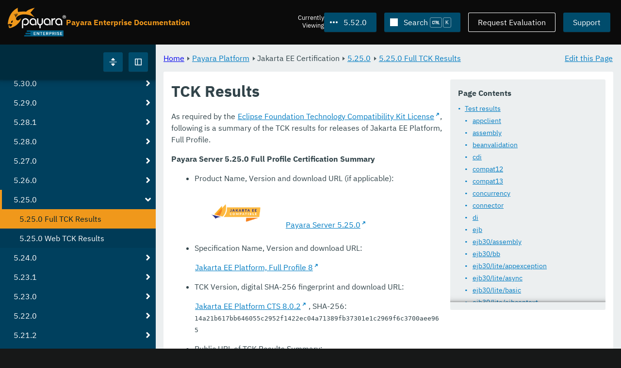

--- FILE ---
content_type: text/html
request_url: https://docs.payara.fish/enterprise/docs/5.52.0/Jakarta%20EE%20Certification/5.25.0/5.25.0%20Full%20TCK%20Results.html
body_size: 11776
content:
<!DOCTYPE html>
<html lang="en" class="no-js" data-ui-path="../../../../_">
	<head>
		    <meta charset="utf-8">
    <meta name="viewport" content="width=device-width,initial-scale=1">
    <title>TCK Results :: Payara Enterprise Documentation</title>
    <meta name="generator" content="Antora 3.1.9">
    <link rel="stylesheet" href="../../../../_/ui/css/payara.css" type="text/css" media="all">
    <link rel="stylesheet" href="../../../../_/ui-docs/css/payara-docs.css" type="text/css" media="all">
    <link rel="stylesheet" href="../../../../_/ui-docs/css/highlight.css" type="text/css" media="all">
    <link rel="stylesheet" href="../../../../_/ui-docs/css/payara-docs-print.css" type="text/css" media="print">
	<link rel="preload" href="../../../../_/ui/fonts/ibm-plex-sans-v2-latin-regular.woff2" as="font" />
	<link rel="preload" href="../../../../_/ui/fonts/ibm-plex-sans-v2-latin-regular.woff2" as="font" />
        <link rel="stylesheet" href="https://cdn.jsdelivr.net/npm/@docsearch/css@alpha" />
    <meta name="docsearch:version" content="5.52.0" />
	<link rel="icon" href="../../../../_/ui/favicons/payara/favicon.ico" sizes="any" /><!-- 32×32 -->
	<link rel="icon" href="../../../../_/ui/favicons/payara/favicon.svg" type="image/svg+xml" />
	<link rel="apple-touch-icon" href="../../../../_/ui/favicons/payara/apple-touch-icon.png" /><!-- 180×180 -->
	</head>
	<body class="page page--sticky-header theme--light article
		
			docs__enterprise
	">
		<header class="page__header">
	<div class="page__header__cards cards card--no-pad">
		<div class="card--content-width docs__logo">
			<a href="../../../.." class="logo">					<img src="../../../../_/ui/images/logo-enterprise.svg" alt="Payara Enterprise Documentation" class="logo__full" />
			</a>
		</div><!-- .docs__logo -->
		<div class="docs__title">
			<h3>Payara Enterprise Documentation</h3>
		</div>
		<div class="card--content-width text-align--right docs__header-nav">
				<blinky-filter-menu class="filter-menu filter-menu--right" no-matches="No versions found." list-height="50vh">
		<span class="filter-menu__text">Currently <span>Viewing</span></span>
		<button class="button filter-menu__current">5.52.0</button>
		<span class="filter-menu__list  text-align--left">
			<a href="#" class="filter-menu__skip">Skip version selector.</a>
			<ul>
						<li>
							<a class="is-missing" href="../../../Overview.html">6.33.0</a>
						</li>
						<li>
							<a class="is-missing" href="../../../6.32.0/Overview.html">6.32.0</a>
						</li>
						<li>
							<a class="is-missing" href="../../../6.31.0/Overview.html">6.31.0</a>
						</li>
						<li>
							<a class="is-missing" href="../../../6.30.0/Overview.html">6.30.0</a>
						</li>
						<li>
							<a class="is-missing" href="../../../6.29.0/Overview.html">6.29.0</a>
						</li>
						<li>
							<a class="is-missing" href="../../../6.28.0/Overview.html">6.28.0</a>
						</li>
						<li>
							<a class="is-missing" href="../../../6.27.0/Overview.html">6.27.0</a>
						</li>
						<li>
							<a class="is-missing" href="../../../6.26.1/Overview.html">6.26.1</a>
						</li>
						<li>
							<a class="is-missing" href="../../../6.26.0/Overview.html">6.26.0</a>
						</li>
						<li>
							<a class="is-missing" href="../../../6.25.0/Overview.html">6.25.0</a>
						</li>
						<li>
							<a class="is-missing" href="../../../6.24.0/Overview.html">6.24.0</a>
						</li>
						<li>
							<a class="is-missing" href="../../../6.23.0/Overview.html">6.23.0</a>
						</li>
						<li>
							<a class="is-missing" href="../../../6.22.0/Overview.html">6.22.0</a>
						</li>
						<li>
							<a class="is-missing" href="../../../6.21.0/Overview.html">6.21.0</a>
						</li>
						<li>
							<a class="is-missing" href="../../../6.20.0/Overview.html">6.20.0</a>
						</li>
						<li>
							<a class="is-missing" href="../../../6.19.0/Overview.html">6.19.0</a>
						</li>
						<li>
							<a class="is-missing" href="../../../6.18.0/Overview.html">6.18.0</a>
						</li>
						<li>
							<a class="is-missing" href="../../../6.17.0/Overview.html">6.17.0</a>
						</li>
						<li>
							<a class="is-missing" href="../../../6.16.0/Overview.html">6.16.0</a>
						</li>
						<li>
							<a class="is-missing" href="../../../6.15.0/Overview.html">6.15.0</a>
						</li>
						<li>
							<a class="is-missing" href="../../../6.14.0/Overview.html">6.14.0</a>
						</li>
						<li>
							<a class="is-missing" href="../../../6.13.0/Overview.html">6.13.0</a>
						</li>
						<li>
							<a class="is-missing" href="../../../6.12.0/Overview.html">6.12.0</a>
						</li>
						<li>
							<a class="is-missing" href="../../../6.11.0/Overview.html">6.11.0</a>
						</li>
						<li>
							<a class="is-missing" href="../../../6.10.0/Overview.html">6.10.0</a>
						</li>
						<li>
							<a class="is-missing" href="../../../6.9.0/Overview.html">6.9.0</a>
						</li>
						<li>
							<a class="is-missing" href="../../../6.8.0/Overview.html">6.8.0</a>
						</li>
						<li>
							<a class="is-missing" href="../../../6.7.0/Overview.html">6.7.0</a>
						</li>
						<li>
							<a class="is-missing" href="../../../6.6.0/Overview.html">6.6.0</a>
						</li>
						<li>
							<a class="is-missing" href="../../../6.5.0/Overview.html">6.5.0</a>
						</li>
						<li>
							<a class="is-missing" href="../../../6.4.0/Overview.html">6.4.0</a>
						</li>
						<li>
							<a class="is-missing" href="../../../6.3.0/Overview.html">6.3.0</a>
						</li>
						<li>
							<a class="is-missing" href="../../../6.2.0/Overview.html">6.2.0</a>
						</li>
						<li>
							<a class="is-missing" href="../../../6.1.0/Overview.html">6.1.0</a>
						</li>
						<li>
							<a class="is-missing" href="../../../6.0.0/Overview.html">6.0.0</a>
						</li>
						<li>
							<a href="../../../5.82.0/Jakarta%20EE%20Certification/5.25.0/5.25.0%20Full%20TCK%20Results.html">5.82.0</a>
						</li>
						<li>
							<a href="../../../5.81.0/Jakarta%20EE%20Certification/5.25.0/5.25.0%20Full%20TCK%20Results.html">5.81.0</a>
						</li>
						<li>
							<a href="../../../5.80.0/Jakarta%20EE%20Certification/5.25.0/5.25.0%20Full%20TCK%20Results.html">5.80.0</a>
						</li>
						<li>
							<a href="../../../5.79.0/Jakarta%20EE%20Certification/5.25.0/5.25.0%20Full%20TCK%20Results.html">5.79.0</a>
						</li>
						<li>
							<a href="../../../5.78.0/Jakarta%20EE%20Certification/5.25.0/5.25.0%20Full%20TCK%20Results.html">5.78.0</a>
						</li>
						<li>
							<a href="../../../5.77.0/Jakarta%20EE%20Certification/5.25.0/5.25.0%20Full%20TCK%20Results.html">5.77.0</a>
						</li>
						<li>
							<a href="../../../5.76.0/Jakarta%20EE%20Certification/5.25.0/5.25.0%20Full%20TCK%20Results.html">5.76.0</a>
						</li>
						<li>
							<a href="../../../5.75.1/Jakarta%20EE%20Certification/5.25.0/5.25.0%20Full%20TCK%20Results.html">5.75.1</a>
						</li>
						<li>
							<a href="../../../5.75.0/Jakarta%20EE%20Certification/5.25.0/5.25.0%20Full%20TCK%20Results.html">5.75.0</a>
						</li>
						<li>
							<a href="../../../5.74.0/Jakarta%20EE%20Certification/5.25.0/5.25.0%20Full%20TCK%20Results.html">5.74.0</a>
						</li>
						<li>
							<a href="../../../5.73.0/Jakarta%20EE%20Certification/5.25.0/5.25.0%20Full%20TCK%20Results.html">5.73.0</a>
						</li>
						<li>
							<a href="../../../5.72.0/Jakarta%20EE%20Certification/5.25.0/5.25.0%20Full%20TCK%20Results.html">5.72.0</a>
						</li>
						<li>
							<a href="../../../5.71.0/Jakarta%20EE%20Certification/5.25.0/5.25.0%20Full%20TCK%20Results.html">5.71.0</a>
						</li>
						<li>
							<a href="../../../5.70.0/Jakarta%20EE%20Certification/5.25.0/5.25.0%20Full%20TCK%20Results.html">5.70.0</a>
						</li>
						<li>
							<a href="../../../5.69.0/Jakarta%20EE%20Certification/5.25.0/5.25.0%20Full%20TCK%20Results.html">5.69.0</a>
						</li>
						<li>
							<a href="../../../5.68.0/Jakarta%20EE%20Certification/5.25.0/5.25.0%20Full%20TCK%20Results.html">5.68.0</a>
						</li>
						<li>
							<a href="../../../5.67.0/Jakarta%20EE%20Certification/5.25.0/5.25.0%20Full%20TCK%20Results.html">5.67.0</a>
						</li>
						<li>
							<a href="../../../5.66.0/Jakarta%20EE%20Certification/5.25.0/5.25.0%20Full%20TCK%20Results.html">5.66.0</a>
						</li>
						<li>
							<a href="../../../5.65.0/Jakarta%20EE%20Certification/5.25.0/5.25.0%20Full%20TCK%20Results.html">5.65.0</a>
						</li>
						<li>
							<a href="../../../5.64.0/Jakarta%20EE%20Certification/5.25.0/5.25.0%20Full%20TCK%20Results.html">5.64.0</a>
						</li>
						<li>
							<a href="../../../5.63.0/Jakarta%20EE%20Certification/5.25.0/5.25.0%20Full%20TCK%20Results.html">5.63.0</a>
						</li>
						<li>
							<a href="../../../5.62.0/Jakarta%20EE%20Certification/5.25.0/5.25.0%20Full%20TCK%20Results.html">5.62.0</a>
						</li>
						<li>
							<a href="../../../5.61.0/Jakarta%20EE%20Certification/5.25.0/5.25.0%20Full%20TCK%20Results.html">5.61.0</a>
						</li>
						<li>
							<a href="../../../5.60.0/Jakarta%20EE%20Certification/5.25.0/5.25.0%20Full%20TCK%20Results.html">5.60.0</a>
						</li>
						<li>
							<a href="../../../5.59.0/Jakarta%20EE%20Certification/5.25.0/5.25.0%20Full%20TCK%20Results.html">5.59.0</a>
						</li>
						<li>
							<a href="../../../5.58.0/Jakarta%20EE%20Certification/5.25.0/5.25.0%20Full%20TCK%20Results.html">5.58.0</a>
						</li>
						<li>
							<a href="../../../5.57.0/Jakarta%20EE%20Certification/5.25.0/5.25.0%20Full%20TCK%20Results.html">5.57.0</a>
						</li>
						<li>
							<a href="../../../5.56.0/Jakarta%20EE%20Certification/5.25.0/5.25.0%20Full%20TCK%20Results.html">5.56.0</a>
						</li>
						<li>
							<a href="../../../5.55.0/Jakarta%20EE%20Certification/5.25.0/5.25.0%20Full%20TCK%20Results.html">5.55.0</a>
						</li>
						<li>
							<a href="../../../5.54.0/Jakarta%20EE%20Certification/5.25.0/5.25.0%20Full%20TCK%20Results.html">5.54.0</a>
						</li>
						<li>
							<a href="../../../5.53.0/Jakarta%20EE%20Certification/5.25.0/5.25.0%20Full%20TCK%20Results.html">5.53.0</a>
						</li>
						<li>
							<a href="../../../5.51.0/Jakarta%20EE%20Certification/5.25.0/5.25.0%20Full%20TCK%20Results.html">5.51.0</a>
						</li>
						<li>
							<a href="../../../5.50.0/Jakarta%20EE%20Certification/5.25.0/5.25.0%20Full%20TCK%20Results.html">5.50.0</a>
						</li>
						<li>
							<a href="../../../5.49.0/Jakarta%20EE%20Certification/5.25.0/5.25.0%20Full%20TCK%20Results.html">5.49.0</a>
						</li>
						<li>
							<a href="../../../5.48.1/Jakarta%20EE%20Certification/5.25.0/5.25.0%20Full%20TCK%20Results.html">5.48.1</a>
						</li>
						<li>
							<a href="../../../5.48.0/Jakarta%20EE%20Certification/5.25.0/5.25.0%20Full%20TCK%20Results.html">5.48.0</a>
						</li>
						<li>
							<a href="../../../5.47.0/Jakarta%20EE%20Certification/5.25.0/5.25.0%20Full%20TCK%20Results.html">5.47.0</a>
						</li>
						<li>
							<a href="../../../5.46.0/Jakarta%20EE%20Certification/5.25.0/5.25.0%20Full%20TCK%20Results.html">5.46.0</a>
						</li>
						<li>
							<a href="../../../5.45.0/Jakarta%20EE%20Certification/5.25.0/5.25.0%20Full%20TCK%20Results.html">5.45.0</a>
						</li>
						<li>
							<a href="../../../5.44.0/Jakarta%20EE%20Certification/5.25.0/5.25.0%20Full%20TCK%20Results.html">5.44.0</a>
						</li>
						<li>
							<a href="../../../5.43.0/Jakarta%20EE%20Certification/5.25.0/5.25.0%20Full%20TCK%20Results.html">5.43.0</a>
						</li>
						<li>
							<a href="../../../5.42.0/Jakarta%20EE%20Certification/5.25.0/5.25.0%20Full%20TCK%20Results.html">5.42.0</a>
						</li>
						<li>
							<a href="../../../5.41.0/Jakarta%20EE%20Certification/5.25.0/5.25.0%20Full%20TCK%20Results.html">5.41.0</a>
						</li>
						<li>
							<a href="../../../5.40.0/Jakarta%20EE%20Certification/5.25.0/5.25.0%20Full%20TCK%20Results.html">5.40.0</a>
						</li>
						<li>
							<a href="../../../5.39.0/Jakarta%20EE%20Certification/5.25.0/5.25.0%20Full%20TCK%20Results.html">5.39.0</a>
						</li>
						<li>
							<a class="is-missing" href="../../../5.38.0/README.html">5.38.0</a>
						</li>
						<li>
							<a class="is-missing" href="../../../5.37.0/README.html">5.37.0</a>
						</li>
						<li>
							<a class="is-missing" href="../../../5.36.0/README.html">5.36.0</a>
						</li>
						<li>
							<a class="is-missing" href="../../../5.35.0/README.html">5.35.0</a>
						</li>
						<li>
							<a class="is-missing" href="../../../5.34.0/README.html">5.34.0</a>
						</li>
						<li>
							<a class="is-missing" href="../../../5.33.0/README.html">5.33.0</a>
						</li>
						<li>
							<a class="is-missing" href="../../../5.32.0/README.html">5.32.0</a>
						</li>
						<li>
							<a class="is-missing" href="../../../5.31.0/README.html">5.31.0</a>
						</li>
						<li>
							<a class="is-missing" href="../../../5.30.0/README.html">5.30.0</a>
						</li>
						<li>
							<a class="is-missing" href="../../../5.29.0/README.html">5.29.0</a>
						</li>
						<li>
							<a class="is-missing" href="../../../5.28.0/README.html">5.28.0</a>
						</li>
						<li>
							<a class="is-missing" href="../../../5.27.0/README.html">5.27.0</a>
						</li>
						<li>
							<a class="is-missing" href="../../../5.26.0/README.html">5.26.0</a>
						</li>
						<li>
							<a class="is-missing" href="../../../5.25.0/README.html">5.25.0</a>
						</li>
						<li>
							<a class="is-missing" href="../../../5.24.0/README.html">5.24.0</a>
						</li>
						<li>
							<a class="is-missing" href="../../../5.23.0/README.html">5.23.0</a>
						</li>
						<li>
							<a class="is-missing" href="../../../5.22.0/README.html">5.22.0</a>
						</li>
						<li>
							<a class="is-missing" href="../../../5.21.0/README.html">5.21.0</a>
						</li>
						<li>
							<a class="is-missing" href="../../../5.20.0/README.html">5.20.0</a>
						</li>
			</ul>
		</span>
	</blinky-filter-menu>
				<span id="search-input-container" class="docs__search-button"></span>
				<span class="buttons--light docs__wide">
					<a href="https://www.payara.fish/page/payara-enterprise-downloads/" class="button button--ghost">Request Evaluation</a>
				</span>
				<a href="https://support.payara.fish" class="button docs__wide">Support</a>
			<button id="external-toggle-sidebar" type="button" class="docs__narrow button sidebar__toggle" aria-expanded="false">
				<svg class="icon" width="1em" height="1em" viewbox="0 0 16 16" aria-hidden="true" focusable="false">
					<use href="../../../../_/ui/images/icons.svg#icon-sidebar"></use>
				</svg>
				<span class="visually-hidden">Toggle Sidebar</span>
			</button>
		</div><!-- .docs__header-nav -->
	</div><!-- .page__header__cards -->
</header>
		<div class="page__main">
	<blinky-sidebar class="page__sidebar page__sidebar--wider" id="sidebar1" toggle="1" minimized="0" toggle-label="Toggle Sidebar" data-component="docs" data-version="5.52.0">
	<header class="sidebar__header">
		<docs-expand-all>
			<blinky-toggle-button type="icon-only" button-class="button docs__expand-all" icon-0="expand" text-0="Expand All" icon-1="collapse" text-1="Collapse All" toggled="0">
			</blinky-toggle-button>
		</docs-expand-all>
	</header>
		<blinky-scroll-hints class="sidebar__content">
		<button class="nav-menu-toggle" aria-label="Toggle expand/collapse all" style="display: none"></button>
			<h4><a href="../../Overview.html">Payara Platform</a></h4>
		<nav class="menu menu--vertical">
					<ul class="menu__group">
			<li class="menu__item" data-depth="0">
					<button href="#" tabindex=0 class="menu__content menu--button">
						<span class="menu__text">General Info</span>
					</button>
						<ul class="menu__group">
			<li class="menu__item" data-depth="1">
					<a class="menu__content" href="../../General%20Info/Overview.html" ><span class="menu__text">Overview</span></a>
							</li>
			<li class="menu__item" data-depth="1">
					<a class="menu__content" href="../../General%20Info/Getting%20Started.html" ><span class="menu__text">Getting Started</span></a>
							</li>
			<li class="menu__item" data-depth="1">
					<a class="menu__content" href="../../General%20Info/Supported%20Platforms.html" ><span class="menu__text">Supported Platforms</span></a>
							</li>
			<li class="menu__item" data-depth="1">
					<a class="menu__content" href="../../General%20Info/Support%20Integration.html" ><span class="menu__text">Support Integration</span></a>
							</li>
		</ul>
			</li>
			<li class="menu__item" data-depth="0">
					<button href="#" tabindex=0 class="menu__content menu--button">
						<span class="menu__text">Technical Documentation</span>
					</button>
						<ul class="menu__group">
			<li class="menu__item" data-depth="1">
					<button href="#" tabindex=0 class="menu__content menu--button">
						<span class="menu__text">Payara Server Documentation</span>
					</button>
						<ul class="menu__group">
			<li class="menu__item" data-depth="2">
					<a class="menu__content" href="../../Technical%20Documentation/Payara%20Server%20Documentation/Overview.html" ><span class="menu__text">Overview</span></a>
							</li>
			<li class="menu__item" data-depth="2">
					<button href="#" tabindex=0 class="menu__content menu--button">
						<span class="menu__text">Server Configuration And Management</span>
					</button>
						<ul class="menu__group">
			<li class="menu__item" data-depth="3">
					<button href="#" tabindex=0 class="menu__content menu--button">
						<span class="menu__text">Admin Console Enhancements</span>
					</button>
						<ul class="menu__group">
			<li class="menu__item" data-depth="4">
					<a class="menu__content" href="../../Technical%20Documentation/Payara%20Server%20Documentation/Server%20Configuration%20And%20Management/Admin%20Console%20Enhancements/Overview.html" ><span class="menu__text">Overview</span></a>
							</li>
			<li class="menu__item" data-depth="4">
					<a class="menu__content" href="../../Technical%20Documentation/Payara%20Server%20Documentation/Server%20Configuration%20And%20Management/Admin%20Console%20Enhancements/Asadmin%20Recorder.html" ><span class="menu__text">Asadmin Recorder</span></a>
							</li>
			<li class="menu__item" data-depth="4">
					<a class="menu__content" href="../../Technical%20Documentation/Payara%20Server%20Documentation/Server%20Configuration%20And%20Management/Admin%20Console%20Enhancements/Auditing%20Service.html" ><span class="menu__text">Auditing Service</span></a>
							</li>
			<li class="menu__item" data-depth="4">
					<a class="menu__content" href="../../Technical%20Documentation/Payara%20Server%20Documentation/Server%20Configuration%20And%20Management/Admin%20Console%20Enhancements/Environment%20Warning.html" ><span class="menu__text">Environment Warning</span></a>
							</li>
		</ul>
			</li>
			<li class="menu__item" data-depth="3">
					<button href="#" tabindex=0 class="menu__content menu--button">
						<span class="menu__text">Application Deployment</span>
					</button>
						<ul class="menu__group">
			<li class="menu__item" data-depth="4">
					<a class="menu__content" href="../../Technical%20Documentation/Payara%20Server%20Documentation/Server%20Configuration%20And%20Management/Application%20Deployment/Overview.html" ><span class="menu__text">Overview</span></a>
							</li>
			<li class="menu__item" data-depth="4">
					<a class="menu__content" href="../../Technical%20Documentation/Payara%20Server%20Documentation/Server%20Configuration%20And%20Management/Application%20Deployment/Deployment%20Descriptors.html" ><span class="menu__text">Deployment Descriptors</span></a>
							</li>
			<li class="menu__item" data-depth="4">
					<a class="menu__content" href="../../Technical%20Documentation/Payara%20Server%20Documentation/Server%20Configuration%20And%20Management/Application%20Deployment/Descriptor%20Elements.html" ><span class="menu__text">Descriptor Elements</span></a>
							</li>
			<li class="menu__item" data-depth="4">
					<a class="menu__content" href="../../Technical%20Documentation/Payara%20Server%20Documentation/Server%20Configuration%20And%20Management/Application%20Deployment/Concurrent%20CDI%20Bean%20Loading.html" ><span class="menu__text">Concurrent CDI Bean Loading</span></a>
							</li>
		</ul>
			</li>
			<li class="menu__item" data-depth="3">
					<button href="#" tabindex=0 class="menu__content menu--button">
						<span class="menu__text">Asadmin Commands</span>
					</button>
						<ul class="menu__group">
			<li class="menu__item" data-depth="4">
					<a class="menu__content" href="../../Technical%20Documentation/Payara%20Server%20Documentation/Server%20Configuration%20And%20Management/Asadmin%20Commands/Server%20Management%20Asadmin%20Commands.html" ><span class="menu__text">Server Management Asadmin Commands</span></a>
							</li>
			<li class="menu__item" data-depth="4">
					<a class="menu__content" href="../../Technical%20Documentation/Payara%20Server%20Documentation/Server%20Configuration%20And%20Management/Asadmin%20Commands/Auto%20Naming.html" ><span class="menu__text">Auto Naming</span></a>
							</li>
			<li class="menu__item" data-depth="4">
					<a class="menu__content" href="../../Technical%20Documentation/Payara%20Server%20Documentation/Server%20Configuration%20And%20Management/Asadmin%20Commands/Multimode%20Event%20Designators%20Support.html" ><span class="menu__text">Multimode Event Designators Support</span></a>
							</li>
			<li class="menu__item" data-depth="4">
					<a class="menu__content" href="../../Technical%20Documentation/Payara%20Server%20Documentation/Server%20Configuration%20And%20Management/Asadmin%20Commands/Print%20Certificate%20Data.html" ><span class="menu__text">Print Certificate Data</span></a>
							</li>
		</ul>
			</li>
			<li class="menu__item" data-depth="3">
					<button href="#" tabindex=0 class="menu__content menu--button">
						<span class="menu__text">Classloading</span>
					</button>
						<ul class="menu__group">
			<li class="menu__item" data-depth="4">
					<a class="menu__content" href="../../Technical%20Documentation/Payara%20Server%20Documentation/Server%20Configuration%20And%20Management/Classloading/Overview.html" ><span class="menu__text">Overview</span></a>
							</li>
			<li class="menu__item" data-depth="4">
					<a class="menu__content" href="../../Technical%20Documentation/Payara%20Server%20Documentation/Server%20Configuration%20And%20Management/Classloading/Standard%20Classloading.html" ><span class="menu__text">Standard Classloading</span></a>
							</li>
			<li class="menu__item" data-depth="4">
					<a class="menu__content" href="../../Technical%20Documentation/Payara%20Server%20Documentation/Server%20Configuration%20And%20Management/Classloading/Enhanced%20Classloading.html" ><span class="menu__text">Enhanced Classloading</span></a>
							</li>
		</ul>
			</li>
			<li class="menu__item" data-depth="3">
					<button href="#" tabindex=0 class="menu__content menu--button">
						<span class="menu__text">Concurrency Enhancements</span>
					</button>
						<ul class="menu__group">
			<li class="menu__item" data-depth="4">
					<a class="menu__content" href="../../Technical%20Documentation/Payara%20Server%20Documentation/Server%20Configuration%20And%20Management/Concurrency%20Enhancements/Overview.html" ><span class="menu__text">Overview</span></a>
							</li>
			<li class="menu__item" data-depth="4">
					<a class="menu__content" href="../../Technical%20Documentation/Payara%20Server%20Documentation/Server%20Configuration%20And%20Management/Concurrency%20Enhancements/Configuring%20Context%20Services.html" ><span class="menu__text">Configuring Context Services</span></a>
							</li>
			<li class="menu__item" data-depth="4">
					<a class="menu__content" href="../../Technical%20Documentation/Payara%20Server%20Documentation/Server%20Configuration%20And%20Management/Concurrency%20Enhancements/Configuring%20Managed%20Executor%20Services.html" ><span class="menu__text">Configuring Managed Executor Services</span></a>
							</li>
			<li class="menu__item" data-depth="4">
					<a class="menu__content" href="../../Technical%20Documentation/Payara%20Server%20Documentation/Server%20Configuration%20And%20Management/Concurrency%20Enhancements/Configuring%20Managed%20Scheduled%20Executor%20Services.html" ><span class="menu__text">Configuring Managed Scheduled Executor Services</span></a>
							</li>
			<li class="menu__item" data-depth="4">
					<a class="menu__content" href="../../Technical%20Documentation/Payara%20Server%20Documentation/Server%20Configuration%20And%20Management/Concurrency%20Enhancements/Configuring%20Managed%20Thread%20Factories.html" ><span class="menu__text">Configuring Managed Thread Factories</span></a>
							</li>
		</ul>
			</li>
			<li class="menu__item" data-depth="3">
					<button href="#" tabindex=0 class="menu__content menu--button">
						<span class="menu__text">Configuration Options</span>
					</button>
						<ul class="menu__group">
			<li class="menu__item" data-depth="4">
					<a class="menu__content" href="../../Technical%20Documentation/Payara%20Server%20Documentation/Server%20Configuration%20And%20Management/Configuration%20Options/Integrated%20Certificate%20Management.html" ><span class="menu__text">Integrated Certificate Management</span></a>
							</li>
			<li class="menu__item" data-depth="4">
					<a class="menu__content" href="../../Technical%20Documentation/Payara%20Server%20Documentation/Server%20Configuration%20And%20Management/Configuration%20Options/JVM%20Options.html" ><span class="menu__text">JVM Options</span></a>
							</li>
			<li class="menu__item" data-depth="4">
					<a class="menu__content" href="../../Technical%20Documentation/Payara%20Server%20Documentation/Server%20Configuration%20And%20Management/Configuration%20Options/Password%20Aliases.html" ><span class="menu__text">Password Aliases</span></a>
							</li>
			<li class="menu__item" data-depth="4">
					<a class="menu__content" href="../../Technical%20Documentation/Payara%20Server%20Documentation/Server%20Configuration%20And%20Management/Configuration%20Options/Phone%20Home.html" ><span class="menu__text">Phone Home</span></a>
							</li>
			<li class="menu__item" data-depth="4">
					<a class="menu__content" href="../../Technical%20Documentation/Payara%20Server%20Documentation/Server%20Configuration%20And%20Management/Configuration%20Options/SSL%20Certificates.html" ><span class="menu__text">SSL Certificates</span></a>
							</li>
			<li class="menu__item" data-depth="4">
					<a class="menu__content" href="../../Technical%20Documentation/Payara%20Server%20Documentation/Server%20Configuration%20And%20Management/Configuration%20Options/System%20Properties.html" ><span class="menu__text">System Properties</span></a>
							</li>
			<li class="menu__item" data-depth="4">
					<button href="#" tabindex=0 class="menu__content menu--button">
						<span class="menu__text">Variable Substitution</span>
					</button>
						<ul class="menu__group">
			<li class="menu__item" data-depth="5">
					<a class="menu__content" href="../../Technical%20Documentation/Payara%20Server%20Documentation/Server%20Configuration%20And%20Management/Configuration%20Options/Variable%20Substitution/Types%20of%20Variables.html" ><span class="menu__text">Types of Variables</span></a>
							</li>
			<li class="menu__item" data-depth="5">
					<a class="menu__content" href="../../Technical%20Documentation/Payara%20Server%20Documentation/Server%20Configuration%20And%20Management/Configuration%20Options/Variable%20Substitution/Usage%20of%20Variables.html" ><span class="menu__text">Usage of Variables</span></a>
							</li>
		</ul>
			</li>
		</ul>
			</li>
			<li class="menu__item" data-depth="3">
					<button href="#" tabindex=0 class="menu__content menu--button">
						<span class="menu__text">Docker Host Support</span>
					</button>
						<ul class="menu__group">
			<li class="menu__item" data-depth="4">
					<a class="menu__content" href="../../Technical%20Documentation/Payara%20Server%20Documentation/Server%20Configuration%20And%20Management/Docker%20Host%20Support/Docker%20Nodes.html" ><span class="menu__text">Docker Nodes</span></a>
							</li>
			<li class="menu__item" data-depth="4">
					<a class="menu__content" href="../../Technical%20Documentation/Payara%20Server%20Documentation/Server%20Configuration%20And%20Management/Docker%20Host%20Support/Docker%20Instances.html" ><span class="menu__text">Docker Instances</span></a>
							</li>
		</ul>
			</li>
			<li class="menu__item" data-depth="3">
					<button href="#" tabindex=0 class="menu__content menu--button">
						<span class="menu__text">Domain Data Grid And Hazelcast</span>
					</button>
						<ul class="menu__group">
			<li class="menu__item" data-depth="4">
					<a class="menu__content" href="../../Technical%20Documentation/Payara%20Server%20Documentation/Server%20Configuration%20And%20Management/Domain%20Data%20Grid%20And%20Hazelcast/Overview.html" ><span class="menu__text">Overview</span></a>
							</li>
			<li class="menu__item" data-depth="4">
					<a class="menu__content" href="../../Technical%20Documentation/Payara%20Server%20Documentation/Server%20Configuration%20And%20Management/Domain%20Data%20Grid%20And%20Hazelcast/Discovery.html" ><span class="menu__text">Discovery</span></a>
							</li>
			<li class="menu__item" data-depth="4">
					<a class="menu__content" href="../../Technical%20Documentation/Payara%20Server%20Documentation/Server%20Configuration%20And%20Management/Domain%20Data%20Grid%20And%20Hazelcast/Configuration.html" ><span class="menu__text">Configuration</span></a>
							</li>
			<li class="menu__item" data-depth="4">
					<a class="menu__content" href="../../Technical%20Documentation/Payara%20Server%20Documentation/Server%20Configuration%20And%20Management/Domain%20Data%20Grid%20And%20Hazelcast/Viewing%20Members.html" ><span class="menu__text">Viewing Members</span></a>
							</li>
			<li class="menu__item" data-depth="4">
					<a class="menu__content" href="../../Technical%20Documentation/Payara%20Server%20Documentation/Server%20Configuration%20And%20Management/Domain%20Data%20Grid%20And%20Hazelcast/Encryption.html" ><span class="menu__text">Encryption</span></a>
							</li>
			<li class="menu__item" data-depth="4">
					<a class="menu__content" href="../../Technical%20Documentation/Payara%20Server%20Documentation/Server%20Configuration%20And%20Management/Domain%20Data%20Grid%20And%20Hazelcast/Datagrid%20in%20Applications.html" ><span class="menu__text">Datagrid in Applications</span></a>
							</li>
		</ul>
			</li>
			<li class="menu__item" data-depth="3">
					<button href="#" tabindex=0 class="menu__content menu--button">
						<span class="menu__text">HTTP Service</span>
					</button>
						<ul class="menu__group">
			<li class="menu__item" data-depth="4">
					<a class="menu__content" href="../../Technical%20Documentation/Payara%20Server%20Documentation/Server%20Configuration%20And%20Management/HTTP%20Service/Overview.html" ><span class="menu__text">Overview</span></a>
							</li>
			<li class="menu__item" data-depth="4">
					<a class="menu__content" href="../../Technical%20Documentation/Payara%20Server%20Documentation/Server%20Configuration%20And%20Management/HTTP%20Service/Network%20Listeners.html" ><span class="menu__text">Network Listeners</span></a>
							</li>
			<li class="menu__item" data-depth="4">
					<a class="menu__content" href="../../Technical%20Documentation/Payara%20Server%20Documentation/Server%20Configuration%20And%20Management/HTTP%20Service/Protocols.html" ><span class="menu__text">Protocols</span></a>
							</li>
			<li class="menu__item" data-depth="4">
					<a class="menu__content" href="../../Technical%20Documentation/Payara%20Server%20Documentation/Server%20Configuration%20And%20Management/HTTP%20Service/Virtual%20Servers.html" ><span class="menu__text">Virtual Servers</span></a>
							</li>
		</ul>
			</li>
			<li class="menu__item" data-depth="3">
					<button href="#" tabindex=0 class="menu__content menu--button">
						<span class="menu__text">JDBC Resource Management</span>
					</button>
						<ul class="menu__group">
			<li class="menu__item" data-depth="4">
					<a class="menu__content" href="../../Technical%20Documentation/Payara%20Server%20Documentation/Server%20Configuration%20And%20Management/JDBC%20Resource%20Management/JDBC.html" ><span class="menu__text">JDBC</span></a>
							</li>
			<li class="menu__item" data-depth="4">
					<a class="menu__content" href="../../Technical%20Documentation/Payara%20Server%20Documentation/Server%20Configuration%20And%20Management/JDBC%20Resource%20Management/SQL.html" ><span class="menu__text">SQL</span></a>
							</li>
		</ul>
			</li>
			<li class="menu__item" data-depth="3">
					<button href="#" tabindex=0 class="menu__content menu--button">
						<span class="menu__text">Security Configuration</span>
					</button>
						<ul class="menu__group">
			<li class="menu__item" data-depth="4">
					<a class="menu__content" href="../../Technical%20Documentation/Payara%20Server%20Documentation/Server%20Configuration%20And%20Management/Security%20Configuration/Overview.html" ><span class="menu__text">Overview</span></a>
							</li>
			<li class="menu__item" data-depth="4">
					<a class="menu__content" href="../../Technical%20Documentation/Payara%20Server%20Documentation/Server%20Configuration%20And%20Management/Security%20Configuration/JACC.html" ><span class="menu__text">JACC</span></a>
							</li>
			<li class="menu__item" data-depth="4">
					<a class="menu__content" href="../../Technical%20Documentation/Payara%20Server%20Documentation/Server%20Configuration%20And%20Management/Security%20Configuration/Multiple%20Mechanism%20in%20EAR.html" ><span class="menu__text">Multiple Mechanism in EAR</span></a>
							</li>
			<li class="menu__item" data-depth="4">
					<a class="menu__content" href="../../Technical%20Documentation/Payara%20Server%20Documentation/Server%20Configuration%20And%20Management/Security%20Configuration/JCE%20Provider%20Support.html" ><span class="menu__text">JCE Provider Support</span></a>
							</li>
			<li class="menu__item" data-depth="4">
					<button href="#" tabindex=0 class="menu__content menu--button">
						<span class="menu__text">Client Certificates</span>
					</button>
						<ul class="menu__group">
			<li class="menu__item" data-depth="5">
					<a class="menu__content" href="../../Technical%20Documentation/Payara%20Server%20Documentation/Server%20Configuration%20And%20Management/Security%20Configuration/Client%20Certificates/Advanced%20Principal%20Name%20Configuration.html" ><span class="menu__text">Advanced Principal Name Configuration</span></a>
							</li>
			<li class="menu__item" data-depth="5">
					<a class="menu__content" href="../../Technical%20Documentation/Payara%20Server%20Documentation/Server%20Configuration%20And%20Management/Security%20Configuration/Client%20Certificates/Advanced%20Groups%20Configuration.html" ><span class="menu__text">Advanced Groups Configuration</span></a>
							</li>
			<li class="menu__item" data-depth="5">
					<a class="menu__content" href="../../Technical%20Documentation/Payara%20Server%20Documentation/Server%20Configuration%20And%20Management/Security%20Configuration/Client%20Certificates/Custom%20Validators.html" ><span class="menu__text">Custom Validators</span></a>
							</li>
		</ul>
			</li>
		</ul>
			</li>
			<li class="menu__item" data-depth="3">
					<button href="#" tabindex=0 class="menu__content menu--button">
						<span class="menu__text">Thread Pools</span>
					</button>
						<ul class="menu__group">
			<li class="menu__item" data-depth="4">
					<a class="menu__content" href="../../Technical%20Documentation/Payara%20Server%20Documentation/Server%20Configuration%20And%20Management/Thread%20Pools/EJB%20Thread%20Pool.html" ><span class="menu__text">EJB Thread Pool</span></a>
							</li>
			<li class="menu__item" data-depth="4">
					<a class="menu__content" href="../../Technical%20Documentation/Payara%20Server%20Documentation/Server%20Configuration%20And%20Management/Thread%20Pools/Default%20Thread%20Pool%20Size.html" ><span class="menu__text">Default Thread Pool Size</span></a>
							</li>
		</ul>
			</li>
		</ul>
			</li>
			<li class="menu__item" data-depth="2">
					<button href="#" tabindex=0 class="menu__content menu--button">
						<span class="menu__text">Deployment Groups</span>
					</button>
						<ul class="menu__group">
			<li class="menu__item" data-depth="3">
					<a class="menu__content" href="../../Technical%20Documentation/Payara%20Server%20Documentation/Deployment%20Groups/Overview.html" ><span class="menu__text">Overview</span></a>
							</li>
			<li class="menu__item" data-depth="3">
					<a class="menu__content" href="../../Technical%20Documentation/Payara%20Server%20Documentation/Deployment%20Groups/Asadmin%20Commands.html" ><span class="menu__text">Asadmin Commands</span></a>
							</li>
			<li class="menu__item" data-depth="3">
					<a class="menu__content" href="../../Technical%20Documentation/Payara%20Server%20Documentation/Deployment%20Groups/Timers.html" ><span class="menu__text">Timers</span></a>
							</li>
		</ul>
			</li>
			<li class="menu__item" data-depth="2">
					<button href="#" tabindex=0 class="menu__content menu--button">
						<span class="menu__text">Logging and Monitoring</span>
					</button>
						<ul class="menu__group">
			<li class="menu__item" data-depth="3">
					<a class="menu__content" href="../../Technical%20Documentation/Payara%20Server%20Documentation/Logging%20and%20Monitoring/HealthCheck%20Service.html" ><span class="menu__text">HealthCheck Service</span></a>
							</li>
			<li class="menu__item" data-depth="3">
					<a class="menu__content" href="../../Technical%20Documentation/Payara%20Server%20Documentation/Logging%20and%20Monitoring/Logging.html" ><span class="menu__text">Logging</span></a>
							</li>
			<li class="menu__item" data-depth="3">
					<button href="#" tabindex=0 class="menu__content menu--button">
						<span class="menu__text">Monitoring Service</span>
					</button>
						<ul class="menu__group">
			<li class="menu__item" data-depth="4">
					<a class="menu__content" href="../../Technical%20Documentation/Payara%20Server%20Documentation/Logging%20and%20Monitoring/Monitoring%20Service/Basic%20Monitoring%20Configuration.html" ><span class="menu__text">Basic Monitoring Configuration</span></a>
							</li>
			<li class="menu__item" data-depth="4">
					<a class="menu__content" href="../../Technical%20Documentation/Payara%20Server%20Documentation/Logging%20and%20Monitoring/Monitoring%20Service/JMX%20Monitoring.html" ><span class="menu__text">JMX Monitoring</span></a>
							</li>
			<li class="menu__item" data-depth="4">
					<a class="menu__content" href="../../Technical%20Documentation/Payara%20Server%20Documentation/Logging%20and%20Monitoring/Monitoring%20Service/MBeans.html" ><span class="menu__text">MBeans</span></a>
							</li>
			<li class="menu__item" data-depth="4">
					<a class="menu__content" href="../../Technical%20Documentation/Payara%20Server%20Documentation/Logging%20and%20Monitoring/Monitoring%20Service/Rest%20Monitoring.html" ><span class="menu__text">Rest Monitoring</span></a>
							</li>
		</ul>
			</li>
			<li class="menu__item" data-depth="3">
					<button href="#" tabindex=0 class="menu__content menu--button">
						<span class="menu__text">Notification Service</span>
					</button>
						<ul class="menu__group">
			<li class="menu__item" data-depth="4">
					<a class="menu__content" href="../../Technical%20Documentation/Payara%20Server%20Documentation/Logging%20and%20Monitoring/Notification%20Service/Overview.html" ><span class="menu__text">Overview</span></a>
							</li>
			<li class="menu__item" data-depth="4">
					<button href="#" tabindex=0 class="menu__content menu--button">
						<span class="menu__text">JMX Monitoring Notifications</span>
					</button>
						<ul class="menu__group">
			<li class="menu__item" data-depth="5">
					<a class="menu__content" href="../../Technical%20Documentation/Payara%20Server%20Documentation/Logging%20and%20Monitoring/Notification%20Service/JMX%20Monitoring%20Notifications/JMX%20Monitoring%20Notifiers%20Asadmin%20Commands.html" ><span class="menu__text">JMX Monitoring Notifiers Asadmin Commands</span></a>
							</li>
			<li class="menu__item" data-depth="5">
					<a class="menu__content" href="../../Technical%20Documentation/Payara%20Server%20Documentation/Logging%20and%20Monitoring/Notification%20Service/JMX%20Monitoring%20Notifications/JMX%20Monitoring%20Notifiers%20Configuration.html" ><span class="menu__text">JMX Monitoring Notifiers Configuration</span></a>
							</li>
		</ul>
			</li>
			<li class="menu__item" data-depth="4">
					<button href="#" tabindex=0 class="menu__content menu--button">
						<span class="menu__text">Notifiers</span>
					</button>
						<ul class="menu__group">
			<li class="menu__item" data-depth="5">
					<a class="menu__content" href="../../Technical%20Documentation/Payara%20Server%20Documentation/Logging%20and%20Monitoring/Notification%20Service/Notifiers/Log%20Notifier.html" ><span class="menu__text">Log Notifier</span></a>
							</li>
			<li class="menu__item" data-depth="5">
					<a class="menu__content" href="../../Technical%20Documentation/Payara%20Server%20Documentation/Logging%20and%20Monitoring/Notification%20Service/Notifiers/CDI%20Event%20Bus%20Notifier.html" ><span class="menu__text">CDI Event Bus Notifier</span></a>
							</li>
			<li class="menu__item" data-depth="5">
					<a class="menu__content" href="../../Technical%20Documentation/Payara%20Server%20Documentation/Logging%20and%20Monitoring/Notification%20Service/Notifiers/Custom%20Notifier.html" ><span class="menu__text">Custom Notifier</span></a>
							</li>
			<li class="menu__item" data-depth="5">
					<a class="menu__content" href="../../Technical%20Documentation/Payara%20Server%20Documentation/Logging%20and%20Monitoring/Notification%20Service/Notifiers/Datadog%20Notifier.html" ><span class="menu__text">Datadog Notifier</span></a>
							</li>
			<li class="menu__item" data-depth="5">
					<a class="menu__content" href="../../Technical%20Documentation/Payara%20Server%20Documentation/Logging%20and%20Monitoring/Notification%20Service/Notifiers/Discord%20Notifier.html" ><span class="menu__text">Discord Notifier</span></a>
							</li>
			<li class="menu__item" data-depth="5">
					<a class="menu__content" href="../../Technical%20Documentation/Payara%20Server%20Documentation/Logging%20and%20Monitoring/Notification%20Service/Notifiers/Email%20Notifier.html" ><span class="menu__text">Email Notifier</span></a>
							</li>
			<li class="menu__item" data-depth="5">
					<a class="menu__content" href="../../Technical%20Documentation/Payara%20Server%20Documentation/Logging%20and%20Monitoring/Notification%20Service/Notifiers/Event%20Bus%20Notifier.html" ><span class="menu__text">Event Bus Notifier</span></a>
							</li>
			<li class="menu__item" data-depth="5">
					<a class="menu__content" href="../../Technical%20Documentation/Payara%20Server%20Documentation/Logging%20and%20Monitoring/Notification%20Service/Notifiers/JMS%20Notifier.html" ><span class="menu__text">JMS Notifier</span></a>
							</li>
			<li class="menu__item" data-depth="5">
					<a class="menu__content" href="../../Technical%20Documentation/Payara%20Server%20Documentation/Logging%20and%20Monitoring/Notification%20Service/Notifiers/New%20Relic%20Notifier.html" ><span class="menu__text">New Relic Notifier</span></a>
							</li>
			<li class="menu__item" data-depth="5">
					<a class="menu__content" href="../../Technical%20Documentation/Payara%20Server%20Documentation/Logging%20and%20Monitoring/Notification%20Service/Notifiers/SNMP%20Notifier.html" ><span class="menu__text">SNMP Notifier</span></a>
							</li>
			<li class="menu__item" data-depth="5">
					<a class="menu__content" href="../../Technical%20Documentation/Payara%20Server%20Documentation/Logging%20and%20Monitoring/Notification%20Service/Notifiers/Slack%20Notifier.html" ><span class="menu__text">Slack Notifier</span></a>
							</li>
			<li class="menu__item" data-depth="5">
					<a class="menu__content" href="../../Technical%20Documentation/Payara%20Server%20Documentation/Logging%20and%20Monitoring/Notification%20Service/Notifiers/Teams%20Notifier.html" ><span class="menu__text">Teams Notifier</span></a>
							</li>
			<li class="menu__item" data-depth="5">
					<a class="menu__content" href="../../Technical%20Documentation/Payara%20Server%20Documentation/Logging%20and%20Monitoring/Notification%20Service/Notifiers/XMPP%20Notifier.html" ><span class="menu__text">XMPP Notifier</span></a>
							</li>
		</ul>
			</li>
		</ul>
			</li>
			<li class="menu__item" data-depth="3">
					<a class="menu__content" href="../../Technical%20Documentation/Payara%20Server%20Documentation/Logging%20and%20Monitoring/Payara%20InSight.html" ><span class="menu__text">Payara InSight</span></a>
							</li>
			<li class="menu__item" data-depth="3">
					<button href="#" tabindex=0 class="menu__content menu--button">
						<span class="menu__text">Request Tracing Service</span>
					</button>
						<ul class="menu__group">
			<li class="menu__item" data-depth="4">
					<a class="menu__content" href="../../Technical%20Documentation/Payara%20Server%20Documentation/Logging%20and%20Monitoring/Request%20Tracing%20Service/Overview.html" ><span class="menu__text">Overview</span></a>
							</li>
			<li class="menu__item" data-depth="4">
					<a class="menu__content" href="../../Technical%20Documentation/Payara%20Server%20Documentation/Logging%20and%20Monitoring/Request%20Tracing%20Service/Asadmin%20Commands.html" ><span class="menu__text">Asadmin Commands</span></a>
							</li>
			<li class="menu__item" data-depth="4">
					<a class="menu__content" href="../../Technical%20Documentation/Payara%20Server%20Documentation/Logging%20and%20Monitoring/Request%20Tracing%20Service/Configuration.html" ><span class="menu__text">Configuration</span></a>
							</li>
			<li class="menu__item" data-depth="4">
					<a class="menu__content" href="../../Technical%20Documentation/Payara%20Server%20Documentation/Logging%20and%20Monitoring/Request%20Tracing%20Service/Terminology.html" ><span class="menu__text">Terminology</span></a>
							</li>
			<li class="menu__item" data-depth="4">
					<a class="menu__content" href="../../Technical%20Documentation/Payara%20Server%20Documentation/Logging%20and%20Monitoring/Request%20Tracing%20Service/Usage.html" ><span class="menu__text">Usage</span></a>
							</li>
		</ul>
			</li>
		</ul>
			</li>
			<li class="menu__item" data-depth="2">
					<button href="#" tabindex=0 class="menu__content menu--button">
						<span class="menu__text">Jakarta EE API</span>
					</button>
						<ul class="menu__group">
			<li class="menu__item" data-depth="3">
					<button href="#" tabindex=0 class="menu__content menu--button">
						<span class="menu__text">Enterprise Java Beans (EJB)</span>
					</button>
						<ul class="menu__group">
			<li class="menu__item" data-depth="4">
					<a class="menu__content" href="../../Technical%20Documentation/Payara%20Server%20Documentation/Jakarta%20EE%20API/Enterprise%20Java%20Beans%20(EJB)/Overview.html" ><span class="menu__text">Overview</span></a>
							</li>
			<li class="menu__item" data-depth="4">
					<a class="menu__content" href="../../Technical%20Documentation/Payara%20Server%20Documentation/Jakarta%20EE%20API/Enterprise%20Java%20Beans%20(EJB)/JDK%2017%20Support.html" ><span class="menu__text">JDK 17 Support</span></a>
							</li>
			<li class="menu__item" data-depth="4">
					<a class="menu__content" href="../../Technical%20Documentation/Payara%20Server%20Documentation/Jakarta%20EE%20API/Enterprise%20Java%20Beans%20(EJB)/Tracing%20Remote%20EJBs.html" ><span class="menu__text">Tracing Remote EJBs</span></a>
							</li>
		</ul>
			</li>
			<li class="menu__item" data-depth="3">
					<button href="#" tabindex=0 class="menu__content menu--button">
						<span class="menu__text">JAX-RS</span>
					</button>
						<ul class="menu__group">
			<li class="menu__item" data-depth="4">
					<a class="menu__content" href="../../Technical%20Documentation/Payara%20Server%20Documentation/Jakarta%20EE%20API/JAX-RS/CDI%20With%20JAX-RS.html" ><span class="menu__text">CDI With JAX-RS</span></a>
							</li>
		</ul>
			</li>
			<li class="menu__item" data-depth="3">
					<a class="menu__content" href="../../Technical%20Documentation/Payara%20Server%20Documentation/Jakarta%20EE%20API/JAX-WS%20Enhancements.html" ><span class="menu__text">JAX-WS Enhancements</span></a>
							</li>
			<li class="menu__item" data-depth="3">
					<button href="#" tabindex=0 class="menu__content menu--button">
						<span class="menu__text">JBatch API</span>
					</button>
						<ul class="menu__group">
			<li class="menu__item" data-depth="4">
					<a class="menu__content" href="../../Technical%20Documentation/Payara%20Server%20Documentation/Jakarta%20EE%20API/JBatch%20API/Overview.html" ><span class="menu__text">Overview</span></a>
							</li>
			<li class="menu__item" data-depth="4">
					<a class="menu__content" href="../../Technical%20Documentation/Payara%20Server%20Documentation/Jakarta%20EE%20API/JBatch%20API/Database%20Support.html" ><span class="menu__text">Database Support</span></a>
							</li>
			<li class="menu__item" data-depth="4">
					<a class="menu__content" href="../../Technical%20Documentation/Payara%20Server%20Documentation/Jakarta%20EE%20API/JBatch%20API/Improved%20Asadmin%20CLI.html" ><span class="menu__text">Improved Asadmin CLI</span></a>
							</li>
			<li class="menu__item" data-depth="4">
					<a class="menu__content" href="../../Technical%20Documentation/Payara%20Server%20Documentation/Jakarta%20EE%20API/JBatch%20API/Schema%20Name.html" ><span class="menu__text">Schema Name</span></a>
							</li>
			<li class="menu__item" data-depth="4">
					<a class="menu__content" href="../../Technical%20Documentation/Payara%20Server%20Documentation/Jakarta%20EE%20API/JBatch%20API/Table%20Prefix%20and%20Suffix.html" ><span class="menu__text">Table Prefix and Suffix</span></a>
							</li>
		</ul>
			</li>
			<li class="menu__item" data-depth="3">
					<a class="menu__content" href="../../Technical%20Documentation/Payara%20Server%20Documentation/Jakarta%20EE%20API/JCache%20API.html" ><span class="menu__text">JCache API</span></a>
							</li>
			<li class="menu__item" data-depth="3">
					<button href="#" tabindex=0 class="menu__content menu--button">
						<span class="menu__text">JPA</span>
					</button>
						<ul class="menu__group">
			<li class="menu__item" data-depth="4">
					<a class="menu__content" href="../../Technical%20Documentation/Payara%20Server%20Documentation/Jakarta%20EE%20API/JPA/JPA%20Cache%20Coordination.html" ><span class="menu__text">JPA Cache Coordination</span></a>
							</li>
		</ul>
			</li>
			<li class="menu__item" data-depth="3">
					<button href="#" tabindex=0 class="menu__content menu--button">
						<span class="menu__text">JSF API</span>
					</button>
						<ul class="menu__group">
			<li class="menu__item" data-depth="4">
					<a class="menu__content" href="../../Technical%20Documentation/Payara%20Server%20Documentation/Jakarta%20EE%20API/JSF%20API/JSF%20Options.html" ><span class="menu__text">JSF Options</span></a>
							</li>
		</ul>
			</li>
			<li class="menu__item" data-depth="3">
					<a class="menu__content" href="../../Technical%20Documentation/Payara%20Server%20Documentation/Jakarta%20EE%20API/JavaMail%20API.html" ><span class="menu__text">JavaMail API</span></a>
							</li>
		</ul>
			</li>
			<li class="menu__item" data-depth="2">
					<button href="#" tabindex=0 class="menu__content menu--button">
						<span class="menu__text">Management and Monitoring REST API</span>
					</button>
						<ul class="menu__group">
			<li class="menu__item" data-depth="3">
					<a class="menu__content" href="../../Technical%20Documentation/Payara%20Server%20Documentation/Management%20and%20Monitoring%20REST%20API/Overview.html" ><span class="menu__text">Overview</span></a>
							</li>
			<li class="menu__item" data-depth="3">
					<a class="menu__content" href="../../Technical%20Documentation/Payara%20Server%20Documentation/Management%20and%20Monitoring%20REST%20API/Definitions.html" ><span class="menu__text">Definitions</span></a>
							</li>
			<li class="menu__item" data-depth="3">
					<a class="menu__content" href="../../Technical%20Documentation/Payara%20Server%20Documentation/Management%20and%20Monitoring%20REST%20API/Rest%20API.html" ><span class="menu__text">Rest API</span></a>
							</li>
		</ul>
			</li>
			<li class="menu__item" data-depth="2">
					<button href="#" tabindex=0 class="menu__content menu--button">
						<span class="menu__text">Development Debugging And Assistance Tools</span>
					</button>
						<ul class="menu__group">
			<li class="menu__item" data-depth="3">
					<a class="menu__content" href="../../Technical%20Documentation/Payara%20Server%20Documentation/Development%20Debugging%20And%20Assistance%20Tools/CDI.html" ><span class="menu__text">CDI</span></a>
							</li>
		</ul>
			</li>
			<li class="menu__item" data-depth="2">
					<button href="#" tabindex=0 class="menu__content menu--button">
						<span class="menu__text">Extensions</span>
					</button>
						<ul class="menu__group">
			<li class="menu__item" data-depth="3">
					<a class="menu__content" href="../../Technical%20Documentation/Payara%20Server%20Documentation/Extensions/Overview.html" ><span class="menu__text">Overview</span></a>
							</li>
			<li class="menu__item" data-depth="3">
					<button href="#" tabindex=0 class="menu__content menu--button">
						<span class="menu__text">gRPC Support</span>
					</button>
						<ul class="menu__group">
			<li class="menu__item" data-depth="4">
					<a class="menu__content" href="../../Technical%20Documentation/Payara%20Server%20Documentation/Extensions/gRPC%20Support/Overview.html" ><span class="menu__text">Overview</span></a>
							</li>
			<li class="menu__item" data-depth="4">
					<a class="menu__content" href="../../Technical%20Documentation/Payara%20Server%20Documentation/Extensions/gRPC%20Support/Installation.html" ><span class="menu__text">Installation</span></a>
							</li>
			<li class="menu__item" data-depth="4">
					<a class="menu__content" href="../../Technical%20Documentation/Payara%20Server%20Documentation/Extensions/gRPC%20Support/Usage.html" ><span class="menu__text">Usage</span></a>
							</li>
		</ul>
			</li>
		</ul>
			</li>
			<li class="menu__item" data-depth="2">
					<a class="menu__content" href="../../Technical%20Documentation/Payara%20Server%20Documentation/Payara%20Server%20Docker%20Image.html" ><span class="menu__text">Payara Server Docker Image</span></a>
							</li>
			<li class="menu__item" data-depth="2">
					<a class="menu__content" href="../../Technical%20Documentation/Payara%20Server%20Documentation/Payara%20Server%20Embedded.html" ><span class="menu__text">Payara Server Embedded</span></a>
							</li>
			<li class="menu__item" data-depth="2">
					<button href="#" tabindex=0 class="menu__content menu--button">
						<span class="menu__text">Upgrade Payara</span>
					</button>
						<ul class="menu__group">
			<li class="menu__item" data-depth="3">
					<a class="menu__content" href="../../Technical%20Documentation/Payara%20Server%20Documentation/Upgrade%20Payara/Overview.html" ><span class="menu__text">Overview</span></a>
							</li>
			<li class="menu__item" data-depth="3">
					<a class="menu__content" href="../../Technical%20Documentation/Payara%20Server%20Documentation/Upgrade%20Payara/Upgrade%20Tool.html" ><span class="menu__text">Upgrade Tool</span></a>
							</li>
			<li class="menu__item" data-depth="3">
					<a class="menu__content" href="../../Technical%20Documentation/Payara%20Server%20Documentation/Upgrade%20Payara/Backup%20and%20Restore%20Method.html" ><span class="menu__text">Backup and Restore Method</span></a>
							</li>
			<li class="menu__item" data-depth="3">
					<a class="menu__content" href="../../Technical%20Documentation/Payara%20Server%20Documentation/Upgrade%20Payara/Domain%20and%20Node%20Directories%20Method.html" ><span class="menu__text">Domain and Node Directories Method</span></a>
							</li>
		</ul>
			</li>
		</ul>
			</li>
			<li class="menu__item" data-depth="1">
					<button href="#" tabindex=0 class="menu__content menu--button">
						<span class="menu__text">Payara Micro Documentation</span>
					</button>
						<ul class="menu__group">
			<li class="menu__item" data-depth="2">
					<a class="menu__content" href="../../Technical%20Documentation/Payara%20Micro%20Documentation/Overview.html" ><span class="menu__text">Overview</span></a>
							</li>
			<li class="menu__item" data-depth="2">
					<a class="menu__content" href="../../Technical%20Documentation/Payara%20Micro%20Documentation/Maven%20Support.html" ><span class="menu__text">Maven Support</span></a>
							</li>
			<li class="menu__item" data-depth="2">
					<button href="#" tabindex=0 class="menu__content menu--button">
						<span class="menu__text">Payara Micro Configuration and Management</span>
					</button>
						<ul class="menu__group">
			<li class="menu__item" data-depth="3">
					<button href="#" tabindex=0 class="menu__content menu--button">
						<span class="menu__text">Micro Management</span>
					</button>
						<ul class="menu__group">
			<li class="menu__item" data-depth="4">
					<button href="#" tabindex=0 class="menu__content menu--button">
						<span class="menu__text">Stopping and Starting Instances</span>
					</button>
						<ul class="menu__group">
			<li class="menu__item" data-depth="5">
					<a class="menu__content" href="../../Technical%20Documentation/Payara%20Micro%20Documentation/Payara%20Micro%20Configuration%20and%20Management/Micro%20Management/Stopping%20and%20Starting%20Instances/Starting%20Instance.html" ><span class="menu__text">Starting Instance</span></a>
							</li>
			<li class="menu__item" data-depth="5">
					<a class="menu__content" href="../../Technical%20Documentation/Payara%20Micro%20Documentation/Payara%20Micro%20Configuration%20and%20Management/Micro%20Management/Stopping%20and%20Starting%20Instances/Stopping%20Instance.html" ><span class="menu__text">Stopping Instance</span></a>
							</li>
		</ul>
			</li>
			<li class="menu__item" data-depth="4">
					<a class="menu__content" href="../../Technical%20Documentation/Payara%20Micro%20Documentation/Payara%20Micro%20Configuration%20and%20Management/Micro%20Management/Configuring%20An%20Instance.html" ><span class="menu__text">Configuring An Instance</span></a>
							</li>
			<li class="menu__item" data-depth="4">
					<button href="#" tabindex=0 class="menu__content menu--button">
						<span class="menu__text">Deploying Applications</span>
					</button>
						<ul class="menu__group">
			<li class="menu__item" data-depth="5">
					<a class="menu__content" href="../../Technical%20Documentation/Payara%20Micro%20Documentation/Payara%20Micro%20Configuration%20and%20Management/Micro%20Management/Deploying%20Applications/Deploy%20Applications.html" ><span class="menu__text">Deploy Applications</span></a>
							</li>
			<li class="menu__item" data-depth="5">
					<a class="menu__content" href="../../Technical%20Documentation/Payara%20Micro%20Documentation/Payara%20Micro%20Configuration%20and%20Management/Micro%20Management/Deploying%20Applications/Deploy%20Applications%20Programmatically.html" ><span class="menu__text">Deploy Applications Programmatically</span></a>
							</li>
		</ul>
			</li>
			<li class="menu__item" data-depth="4">
					<button href="#" tabindex=0 class="menu__content menu--button">
						<span class="menu__text">Jar Structure and Configuration</span>
					</button>
						<ul class="menu__group">
			<li class="menu__item" data-depth="5">
					<a class="menu__content" href="../../Technical%20Documentation/Payara%20Micro%20Documentation/Payara%20Micro%20Configuration%20and%20Management/Micro%20Management/Jar%20Structure%20and%20Configuration/Payara%20Micro%20Jar%20Structure.html" ><span class="menu__text">Payara Micro Jar Structure</span></a>
							</li>
			<li class="menu__item" data-depth="5">
					<a class="menu__content" href="../../Technical%20Documentation/Payara%20Micro%20Documentation/Payara%20Micro%20Configuration%20and%20Management/Micro%20Management/Jar%20Structure%20and%20Configuration/Adding%20Jars.html" ><span class="menu__text">Adding Jars</span></a>
							</li>
			<li class="menu__item" data-depth="5">
					<a class="menu__content" href="../../Technical%20Documentation/Payara%20Micro%20Documentation/Payara%20Micro%20Configuration%20and%20Management/Micro%20Management/Jar%20Structure%20and%20Configuration/Root%20Directory.html" ><span class="menu__text">Root Directory</span></a>
							</li>
		</ul>
			</li>
			<li class="menu__item" data-depth="4">
					<a class="menu__content" href="../../Technical%20Documentation/Payara%20Micro%20Documentation/Payara%20Micro%20Configuration%20and%20Management/Micro%20Management/Clustering.html" ><span class="menu__text">Clustering</span></a>
							</li>
			<li class="menu__item" data-depth="4">
					<a class="menu__content" href="../../Technical%20Documentation/Payara%20Micro%20Documentation/Payara%20Micro%20Configuration%20and%20Management/Micro%20Management/HTTP(S)%20Auto-Binding.html" ><span class="menu__text">HTTP(S) Auto-Binding</span></a>
							</li>
			<li class="menu__item" data-depth="4">
					<button href="#" tabindex=0 class="menu__content menu--button">
						<span class="menu__text">Command Line Options</span>
					</button>
						<ul class="menu__group">
			<li class="menu__item" data-depth="5">
					<a class="menu__content" href="../../Technical%20Documentation/Payara%20Micro%20Documentation/Payara%20Micro%20Configuration%20and%20Management/Micro%20Management/Command%20Line%20Options/Command%20Line%20Options.html" ><span class="menu__text">Command Line Options</span></a>
							</li>
			<li class="menu__item" data-depth="5">
					<a class="menu__content" href="../../Technical%20Documentation/Payara%20Micro%20Documentation/Payara%20Micro%20Configuration%20and%20Management/Micro%20Management/Command%20Line%20Options/Disable%20Phone%20Home.html" ><span class="menu__text">Disable Phone Home</span></a>
							</li>
		</ul>
			</li>
			<li class="menu__item" data-depth="4">
					<button href="#" tabindex=0 class="menu__content menu--button">
						<span class="menu__text">Asadmin Commands</span>
					</button>
						<ul class="menu__group">
			<li class="menu__item" data-depth="5">
					<a class="menu__content" href="../../Technical%20Documentation/Payara%20Micro%20Documentation/Payara%20Micro%20Configuration%20and%20Management/Micro%20Management/Asadmin%20Commands/Pre%20and%20Post%20Boot%20Commands.html" ><span class="menu__text">Pre and Post Boot Commands</span></a>
							</li>
			<li class="menu__item" data-depth="5">
					<a class="menu__content" href="../../Technical%20Documentation/Payara%20Micro%20Documentation/Payara%20Micro%20Configuration%20and%20Management/Micro%20Management/Asadmin%20Commands/Send%20Asadmin%20Commands%20from%20Admin%20Console.html" ><span class="menu__text">Send Asadmin Commands from Admin Console</span></a>
							</li>
		</ul>
			</li>
		</ul>
			</li>
			<li class="menu__item" data-depth="3">
					<button href="#" tabindex=0 class="menu__content menu--button">
						<span class="menu__text">Database Management</span>
					</button>
						<ul class="menu__group">
			<li class="menu__item" data-depth="4">
					<a class="menu__content" href="../../Technical%20Documentation/Payara%20Micro%20Documentation/Payara%20Micro%20Configuration%20and%20Management/Database%20Management/Log%20JDBC%20Calls.html" ><span class="menu__text">Log JDBC Calls</span></a>
							</li>
			<li class="menu__item" data-depth="4">
					<a class="menu__content" href="../../Technical%20Documentation/Payara%20Micro%20Documentation/Payara%20Micro%20Configuration%20and%20Management/Database%20Management/SQL%20Trace%20Listeners.html" ><span class="menu__text">SQL Trace Listeners</span></a>
							</li>
			<li class="menu__item" data-depth="4">
					<a class="menu__content" href="../../Technical%20Documentation/Payara%20Micro%20Documentation/Payara%20Micro%20Configuration%20and%20Management/Database%20Management/Slow%20SQL%20Logger.html" ><span class="menu__text">Slow SQL Logger</span></a>
							</li>
		</ul>
			</li>
		</ul>
			</li>
			<li class="menu__item" data-depth="2">
					<button href="#" tabindex=0 class="menu__content menu--button">
						<span class="menu__text">Logging and Monitoring</span>
					</button>
						<ul class="menu__group">
			<li class="menu__item" data-depth="3">
					<button href="#" tabindex=0 class="menu__content menu--button">
						<span class="menu__text">Logging</span>
					</button>
						<ul class="menu__group">
			<li class="menu__item" data-depth="4">
					<a class="menu__content" href="../../Technical%20Documentation/Payara%20Micro%20Documentation/Logging%20and%20Monitoring/Logging/Logging%20to%20File.html" ><span class="menu__text">Logging to File</span></a>
							</li>
			<li class="menu__item" data-depth="4">
					<a class="menu__content" href="../../Technical%20Documentation/Payara%20Micro%20Documentation/Logging%20and%20Monitoring/Logging/Config%20Access%20Log.html" ><span class="menu__text">Config Access Log</span></a>
							</li>
		</ul>
			</li>
			<li class="menu__item" data-depth="3">
					<a class="menu__content" href="../../Technical%20Documentation/Payara%20Micro%20Documentation/Logging%20and%20Monitoring/Request%20Tracing.html" ><span class="menu__text">Request Tracing</span></a>
							</li>
		</ul>
			</li>
			<li class="menu__item" data-depth="2">
					<button href="#" tabindex=0 class="menu__content menu--button">
						<span class="menu__text">API</span>
					</button>
						<ul class="menu__group">
			<li class="menu__item" data-depth="3">
					<a class="menu__content" href="../../Technical%20Documentation/Payara%20Micro%20Documentation/API/JCache%20in%20Payara%20Micro.html" ><span class="menu__text">JCache in Payara Micro</span></a>
							</li>
			<li class="menu__item" data-depth="3">
					<button href="#" tabindex=0 class="menu__content menu--button">
						<span class="menu__text">Payara Micro API</span>
					</button>
						<ul class="menu__group">
			<li class="menu__item" data-depth="4">
					<a class="menu__content" href="../../Technical%20Documentation/Payara%20Micro%20Documentation/API/Payara%20Micro%20API/Overview.html" ><span class="menu__text">Overview</span></a>
							</li>
			<li class="menu__item" data-depth="4">
					<a class="menu__content" href="../../Technical%20Documentation/Payara%20Micro%20Documentation/API/Payara%20Micro%20API/Using%20the%20Payara%20Micro%20API.html" ><span class="menu__text">Using the Payara Micro API</span></a>
							</li>
		</ul>
			</li>
		</ul>
			</li>
			<li class="menu__item" data-depth="2">
					<button href="#" tabindex=0 class="menu__content menu--button">
						<span class="menu__text">Extensions</span>
					</button>
						<ul class="menu__group">
			<li class="menu__item" data-depth="3">
					<a class="menu__content" href="../../Technical%20Documentation/Payara%20Micro%20Documentation/Extensions/JCA%20Support.html" ><span class="menu__text">JCA Support</span></a>
							</li>
			<li class="menu__item" data-depth="3">
					<a class="menu__content" href="../../Technical%20Documentation/Payara%20Micro%20Documentation/Extensions/Persistent%20EJB%20Timers.html" ><span class="menu__text">Persistent EJB Timers</span></a>
							</li>
			<li class="menu__item" data-depth="3">
					<a class="menu__content" href="../../Technical%20Documentation/Payara%20Micro%20Documentation/Extensions/Remote%20CDI%20Events.html" ><span class="menu__text">Remote CDI Events</span></a>
							</li>
			<li class="menu__item" data-depth="3">
					<a class="menu__content" href="../../Technical%20Documentation/Payara%20Micro%20Documentation/Extensions/Running%20Callable%20Objects.html" ><span class="menu__text">Running Callable Objects</span></a>
							</li>
		</ul>
			</li>
			<li class="menu__item" data-depth="2">
					<a class="menu__content" href="../../Technical%20Documentation/Payara%20Micro%20Documentation/Payara%20Micro%20Docker%20Image.html" ><span class="menu__text">Payara Micro Docker Image</span></a>
							</li>
		</ul>
			</li>
			<li class="menu__item" data-depth="1">
					<button href="#" tabindex=0 class="menu__content menu--button">
						<span class="menu__text">MicroProfile</span>
					</button>
						<ul class="menu__group">
			<li class="menu__item" data-depth="2">
					<a class="menu__content" href="../../Technical%20Documentation/MicroProfile/Overview.html" ><span class="menu__text">Overview</span></a>
							</li>
			<li class="menu__item" data-depth="2">
					<button href="#" tabindex=0 class="menu__content menu--button">
						<span class="menu__text">Config</span>
					</button>
						<ul class="menu__group">
			<li class="menu__item" data-depth="3">
					<a class="menu__content" href="../../Technical%20Documentation/MicroProfile/Config/Overview.html" ><span class="menu__text">Overview</span></a>
							</li>
			<li class="menu__item" data-depth="3">
					<button href="#" tabindex=0 class="menu__content menu--button">
						<span class="menu__text">Cloud</span>
					</button>
						<ul class="menu__group">
			<li class="menu__item" data-depth="4">
					<a class="menu__content" href="../../Technical%20Documentation/MicroProfile/Config/Cloud/Overview.html" ><span class="menu__text">Overview</span></a>
							</li>
			<li class="menu__item" data-depth="4">
					<a class="menu__content" href="../../Technical%20Documentation/MicroProfile/Config/Cloud/AWS.html" ><span class="menu__text">AWS</span></a>
							</li>
			<li class="menu__item" data-depth="4">
					<a class="menu__content" href="../../Technical%20Documentation/MicroProfile/Config/Cloud/Azure.html" ><span class="menu__text">Azure</span></a>
							</li>
			<li class="menu__item" data-depth="4">
					<a class="menu__content" href="../../Technical%20Documentation/MicroProfile/Config/Cloud/DynamoDB.html" ><span class="menu__text">DynamoDB</span></a>
							</li>
			<li class="menu__item" data-depth="4">
					<a class="menu__content" href="../../Technical%20Documentation/MicroProfile/Config/Cloud/GCP.html" ><span class="menu__text">GCP</span></a>
							</li>
			<li class="menu__item" data-depth="4">
					<a class="menu__content" href="../../Technical%20Documentation/MicroProfile/Config/Cloud/Hashicorp.html" ><span class="menu__text">Hashicorp</span></a>
							</li>
		</ul>
			</li>
			<li class="menu__item" data-depth="3">
					<a class="menu__content" href="../../Technical%20Documentation/MicroProfile/Config/Directory.html" ><span class="menu__text">Directory</span></a>
							</li>
			<li class="menu__item" data-depth="3">
					<a class="menu__content" href="../../Technical%20Documentation/MicroProfile/Config/JDBC.html" ><span class="menu__text">JDBC</span></a>
							</li>
			<li class="menu__item" data-depth="3">
					<a class="menu__content" href="../../Technical%20Documentation/MicroProfile/Config/LDAP.html" ><span class="menu__text">LDAP</span></a>
							</li>
		</ul>
			</li>
			<li class="menu__item" data-depth="2">
					<a class="menu__content" href="../../Technical%20Documentation/MicroProfile/Fault%20Tolerance.html" ><span class="menu__text">Fault Tolerance</span></a>
							</li>
			<li class="menu__item" data-depth="2">
					<a class="menu__content" href="../../Technical%20Documentation/MicroProfile/HealthCheck.html" ><span class="menu__text">HealthCheck</span></a>
							</li>
			<li class="menu__item" data-depth="2">
					<a class="menu__content" href="../../Technical%20Documentation/MicroProfile/JWT.html" ><span class="menu__text">JWT</span></a>
							</li>
			<li class="menu__item" data-depth="2">
					<button href="#" tabindex=0 class="menu__content menu--button">
						<span class="menu__text">Metrics</span>
					</button>
						<ul class="menu__group">
			<li class="menu__item" data-depth="3">
					<a class="menu__content" href="../../Technical%20Documentation/MicroProfile/Metrics/Metrics%20Configuration.html" ><span class="menu__text">Metrics Configuration</span></a>
							</li>
			<li class="menu__item" data-depth="3">
					<a class="menu__content" href="../../Technical%20Documentation/MicroProfile/Metrics/Metrics%20Rest%20Endpoint.html" ><span class="menu__text">Metrics Rest Endpoint</span></a>
							</li>
			<li class="menu__item" data-depth="3">
					<a class="menu__content" href="../../Technical%20Documentation/MicroProfile/Metrics/Vendor%20Metrics.html" ><span class="menu__text">Vendor Metrics</span></a>
							</li>
		</ul>
			</li>
			<li class="menu__item" data-depth="2">
					<a class="menu__content" href="../../Technical%20Documentation/MicroProfile/OpenAPI.html" ><span class="menu__text">OpenAPI</span></a>
							</li>
			<li class="menu__item" data-depth="2">
					<a class="menu__content" href="../../Technical%20Documentation/MicroProfile/Opentracing.html" ><span class="menu__text">Opentracing</span></a>
							</li>
			<li class="menu__item" data-depth="2">
					<a class="menu__content" href="../../Technical%20Documentation/MicroProfile/Rest%20Client.html" ><span class="menu__text">Rest Client</span></a>
							</li>
		</ul>
			</li>
			<li class="menu__item" data-depth="1">
					<button href="#" tabindex=0 class="menu__content menu--button">
						<span class="menu__text">Public API</span>
					</button>
						<ul class="menu__group">
			<li class="menu__item" data-depth="2">
					<a class="menu__content" href="../../Technical%20Documentation/Public%20API/Overview.html" ><span class="menu__text">Overview</span></a>
							</li>
			<li class="menu__item" data-depth="2">
					<a class="menu__content" href="../../Technical%20Documentation/Public%20API/CDI%20Events.html" ><span class="menu__text">CDI Events</span></a>
							</li>
			<li class="menu__item" data-depth="2">
					<a class="menu__content" href="../../Technical%20Documentation/Public%20API/Clustered%20Singleton.html" ><span class="menu__text">Clustered Singleton</span></a>
							</li>
			<li class="menu__item" data-depth="2">
					<a class="menu__content" href="../../Technical%20Documentation/Public%20API/OAuth%20Support.html" ><span class="menu__text">OAuth Support</span></a>
							</li>
			<li class="menu__item" data-depth="2">
					<a class="menu__content" href="../../Technical%20Documentation/Public%20API/OpenID%20Connect%20Support.html" ><span class="menu__text">OpenID Connect Support</span></a>
							</li>
			<li class="menu__item" data-depth="2">
					<a class="menu__content" href="../../Technical%20Documentation/Public%20API/Roles%20Permitted.html" ><span class="menu__text">Roles Permitted</span></a>
							</li>
			<li class="menu__item" data-depth="2">
					<a class="menu__content" href="../../Technical%20Documentation/Public%20API/Security%20Extensions.html" ><span class="menu__text">Security Extensions</span></a>
							</li>
			<li class="menu__item" data-depth="2">
					<a class="menu__content" href="../../Technical%20Documentation/Public%20API/Yubikey.html" ><span class="menu__text">Yubikey</span></a>
							</li>
		</ul>
			</li>
			<li class="menu__item" data-depth="1">
					<button href="#" tabindex=0 class="menu__content menu--button">
						<span class="menu__text">Ecosystem</span>
					</button>
						<ul class="menu__group">
			<li class="menu__item" data-depth="2">
					<a class="menu__content" href="../../Technical%20Documentation/Ecosystem/Overview.html" ><span class="menu__text">Overview</span></a>
							</li>
			<li class="menu__item" data-depth="2">
					<button href="#" tabindex=0 class="menu__content menu--button">
						<span class="menu__text">Project Management Tools</span>
					</button>
						<ul class="menu__group">
			<li class="menu__item" data-depth="3">
					<a class="menu__content" href="../../Technical%20Documentation/Ecosystem/Project%20Management%20Tools/Payara%20Platform%20Maven%20Bom.html" ><span class="menu__text">Payara Platform Maven Bom</span></a>
							</li>
			<li class="menu__item" data-depth="3">
					<a class="menu__content" href="../../Technical%20Documentation/Ecosystem/Project%20Management%20Tools/Payara%20Micro%20Maven%20Plugin.html" ><span class="menu__text">Payara Micro Maven Plugin</span></a>
							</li>
			<li class="menu__item" data-depth="3">
					<a class="menu__content" href="../../Technical%20Documentation/Ecosystem/Project%20Management%20Tools/Payara%20Micro%20Maven%20Archetype.html" ><span class="menu__text">Payara Micro Maven Archetype</span></a>
							</li>
			<li class="menu__item" data-depth="3">
					<a class="menu__content" href="../../Technical%20Documentation/Ecosystem/Project%20Management%20Tools/Payara%20Micro%20Gradle%20Plugin.html" ><span class="menu__text">Payara Micro Gradle Plugin</span></a>
							</li>
			<li class="menu__item" data-depth="3">
					<a class="menu__content" href="../../Technical%20Documentation/Ecosystem/Project%20Management%20Tools/Maven%20Regex%20Profile%20Activation.html" ><span class="menu__text">Maven Regex Profile Activation</span></a>
							</li>
		</ul>
			</li>
			<li class="menu__item" data-depth="2">
					<button href="#" tabindex=0 class="menu__content menu--button">
						<span class="menu__text">IDE Integration</span>
					</button>
						<ul class="menu__group">
			<li class="menu__item" data-depth="3">
					<button href="#" tabindex=0 class="menu__content menu--button">
						<span class="menu__text">Eclipse Plugin</span>
					</button>
						<ul class="menu__group">
			<li class="menu__item" data-depth="4">
					<a class="menu__content" href="../../Technical%20Documentation/Ecosystem/IDE%20Integration/Eclipse%20Plugin/Overview.html" ><span class="menu__text">Overview</span></a>
							</li>
			<li class="menu__item" data-depth="4">
					<a class="menu__content" href="../../Technical%20Documentation/Ecosystem/IDE%20Integration/Eclipse%20Plugin/Payara%20Server.html" ><span class="menu__text">Payara Server</span></a>
							</li>
			<li class="menu__item" data-depth="4">
					<a class="menu__content" href="../../Technical%20Documentation/Ecosystem/IDE%20Integration/Eclipse%20Plugin/Payara%20Micro.html" ><span class="menu__text">Payara Micro</span></a>
							</li>
			<li class="menu__item" data-depth="4">
					<a class="menu__content" href="../../Technical%20Documentation/Ecosystem/IDE%20Integration/Eclipse%20Plugin/Building%20Eclipse%20Plugin.html" ><span class="menu__text">Building Eclipse Plugin</span></a>
							</li>
			<li class="menu__item" data-depth="4">
					<a class="menu__content" href="../../Technical%20Documentation/Ecosystem/IDE%20Integration/Eclipse%20Plugin/Transform%20to%20Jakarta-EE10.html" ><span class="menu__text">Transform to Jakarta-EE10</span></a>
							</li>
		</ul>
			</li>
			<li class="menu__item" data-depth="3">
					<button href="#" tabindex=0 class="menu__content menu--button">
						<span class="menu__text">IntelliJ Plugin</span>
					</button>
						<ul class="menu__group">
			<li class="menu__item" data-depth="4">
					<a class="menu__content" href="../../Technical%20Documentation/Ecosystem/IDE%20Integration/IntelliJ%20Plugin/Overview.html" ><span class="menu__text">Overview</span></a>
							</li>
			<li class="menu__item" data-depth="4">
					<a class="menu__content" href="../../Technical%20Documentation/Ecosystem/IDE%20Integration/IntelliJ%20Plugin/Building%20IntelliJ%20Plugin.html" ><span class="menu__text">Building IntelliJ Plugin</span></a>
							</li>
		</ul>
			</li>
			<li class="menu__item" data-depth="3">
					<button href="#" tabindex=0 class="menu__content menu--button">
						<span class="menu__text">NetBeans Plugin</span>
					</button>
						<ul class="menu__group">
			<li class="menu__item" data-depth="4">
					<a class="menu__content" href="../../Technical%20Documentation/Ecosystem/IDE%20Integration/NetBeans%20Plugin/Overview.html" ><span class="menu__text">Overview</span></a>
							</li>
			<li class="menu__item" data-depth="4">
					<a class="menu__content" href="../../Technical%20Documentation/Ecosystem/IDE%20Integration/NetBeans%20Plugin/Payara%20Server.html" ><span class="menu__text">Payara Server</span></a>
							</li>
			<li class="menu__item" data-depth="4">
					<a class="menu__content" href="../../Technical%20Documentation/Ecosystem/IDE%20Integration/NetBeans%20Plugin/Payara%20Micro.html" ><span class="menu__text">Payara Micro</span></a>
							</li>
			<li class="menu__item" data-depth="4">
					<a class="menu__content" href="../../Technical%20Documentation/Ecosystem/IDE%20Integration/NetBeans%20Plugin/Building%20NetBeans%20Plugin.html" ><span class="menu__text">Building NetBeans Plugin</span></a>
							</li>
		</ul>
			</li>
			<li class="menu__item" data-depth="3">
					<button href="#" tabindex=0 class="menu__content menu--button">
						<span class="menu__text">VSCode Extension</span>
					</button>
						<ul class="menu__group">
			<li class="menu__item" data-depth="4">
					<a class="menu__content" href="../../Technical%20Documentation/Ecosystem/IDE%20Integration/VSCode%20Extension/Overview.html" ><span class="menu__text">Overview</span></a>
							</li>
			<li class="menu__item" data-depth="4">
					<a class="menu__content" href="../../Technical%20Documentation/Ecosystem/IDE%20Integration/VSCode%20Extension/Payara%20Server.html" ><span class="menu__text">Payara Server</span></a>
							</li>
			<li class="menu__item" data-depth="4">
					<a class="menu__content" href="../../Technical%20Documentation/Ecosystem/IDE%20Integration/VSCode%20Extension/Payara%20Micro.html" ><span class="menu__text">Payara Micro</span></a>
							</li>
			<li class="menu__item" data-depth="4">
					<a class="menu__content" href="../../Technical%20Documentation/Ecosystem/IDE%20Integration/VSCode%20Extension/Building%20VSCode%20Extension.html" ><span class="menu__text">Building VSCode Extension</span></a>
							</li>
			<li class="menu__item" data-depth="4">
					<a class="menu__content" href="../../Technical%20Documentation/Ecosystem/IDE%20Integration/VSCode%20Extension/Jakarta%20EE10%20Transformation.html" ><span class="menu__text">Jakarta EE10 Transformation</span></a>
							</li>
		</ul>
			</li>
			<li class="menu__item" data-depth="3">
					<a class="menu__content" href="../../Technical%20Documentation/Ecosystem/IDE%20Integration/Hot%20Deploy%20and%20Auto%20Deploy.html" ><span class="menu__text">Hot Deploy and Auto Deploy</span></a>
							</li>
		</ul>
			</li>
			<li class="menu__item" data-depth="2">
					<button href="#" tabindex=0 class="menu__content menu--button">
						<span class="menu__text">Connector Suites</span>
					</button>
						<ul class="menu__group">
			<li class="menu__item" data-depth="3">
					<button href="#" tabindex=0 class="menu__content menu--button">
						<span class="menu__text">Arquillian Containers</span>
					</button>
						<ul class="menu__group">
			<li class="menu__item" data-depth="4">
					<a class="menu__content" href="../../Technical%20Documentation/Ecosystem/Connector%20Suites/Arquillian%20Containers/Overview.html" ><span class="menu__text">Overview</span></a>
							</li>
			<li class="menu__item" data-depth="4">
					<a class="menu__content" href="../../Technical%20Documentation/Ecosystem/Connector%20Suites/Arquillian%20Containers/Payara%20Micro%20Managed.html" ><span class="menu__text">Payara Micro Managed</span></a>
							</li>
			<li class="menu__item" data-depth="4">
					<a class="menu__content" href="../../Technical%20Documentation/Ecosystem/Connector%20Suites/Arquillian%20Containers/Payara%20Server%20Embedded.html" ><span class="menu__text">Payara Server Embedded</span></a>
							</li>
			<li class="menu__item" data-depth="4">
					<a class="menu__content" href="../../Technical%20Documentation/Ecosystem/Connector%20Suites/Arquillian%20Containers/Payara%20Server%20Managed.html" ><span class="menu__text">Payara Server Managed</span></a>
							</li>
			<li class="menu__item" data-depth="4">
					<a class="menu__content" href="../../Technical%20Documentation/Ecosystem/Connector%20Suites/Arquillian%20Containers/Payara%20Server%20Remote.html" ><span class="menu__text">Payara Server Remote</span></a>
							</li>
		</ul>
			</li>
			<li class="menu__item" data-depth="3">
					<button href="#" tabindex=0 class="menu__content menu--button">
						<span class="menu__text">Cloud Connectors</span>
					</button>
						<ul class="menu__group">
			<li class="menu__item" data-depth="4">
					<a class="menu__content" href="../../Technical%20Documentation/Ecosystem/Connector%20Suites/Cloud%20Connectors/Overview.html" ><span class="menu__text">Overview</span></a>
							</li>
			<li class="menu__item" data-depth="4">
					<button href="#" tabindex=0 class="menu__content menu--button">
						<span class="menu__text">Amazon SQS</span>
					</button>
						<ul class="menu__group">
			<li class="menu__item" data-depth="5">
					<a class="menu__content" href="../../Technical%20Documentation/Ecosystem/Connector%20Suites/Cloud%20Connectors/Amazon%20SQS/Overview.html" ><span class="menu__text">Overview</span></a>
							</li>
			<li class="menu__item" data-depth="5">
					<a class="menu__content" href="../../Technical%20Documentation/Ecosystem/Connector%20Suites/Cloud%20Connectors/Amazon%20SQS/Versioning.html" ><span class="menu__text">Versioning</span></a>
							</li>
			<li class="menu__item" data-depth="5">
					<a class="menu__content" href="../../Technical%20Documentation/Ecosystem/Connector%20Suites/Cloud%20Connectors/Amazon%20SQS/SSO%20Integration.html" ><span class="menu__text">SSO Integration</span></a>
							</li>
		</ul>
			</li>
			<li class="menu__item" data-depth="4">
					<a class="menu__content" href="../../Technical%20Documentation/Ecosystem/Connector%20Suites/Cloud%20Connectors/Apache%20Kafka.html" ><span class="menu__text">Apache Kafka</span></a>
							</li>
			<li class="menu__item" data-depth="4">
					<a class="menu__content" href="../../Technical%20Documentation/Ecosystem/Connector%20Suites/Cloud%20Connectors/Azure%20SB.html" ><span class="menu__text">Azure SB</span></a>
							</li>
			<li class="menu__item" data-depth="4">
					<a class="menu__content" href="../../Technical%20Documentation/Ecosystem/Connector%20Suites/Cloud%20Connectors/MQTT.html" ><span class="menu__text">MQTT</span></a>
							</li>
		</ul>
			</li>
			<li class="menu__item" data-depth="3">
					<a class="menu__content" href="../../Technical%20Documentation/Ecosystem/Connector%20Suites/Security%20Connectors.html" ><span class="menu__text">Security Connectors</span></a>
							</li>
		</ul>
			</li>
			<li class="menu__item" data-depth="2">
					<button href="#" tabindex=0 class="menu__content menu--button">
						<span class="menu__text">Codehaus Cargo</span>
					</button>
						<ul class="menu__group">
			<li class="menu__item" data-depth="3">
					<a class="menu__content" href="../../Technical%20Documentation/Ecosystem/Codehaus%20Cargo/Overview.html" ><span class="menu__text">Overview</span></a>
							</li>
		</ul>
			</li>
			<li class="menu__item" data-depth="2">
					<button href="#" tabindex=0 class="menu__content menu--button">
						<span class="menu__text">Miscellaneous</span>
					</button>
						<ul class="menu__group">
			<li class="menu__item" data-depth="3">
					<a class="menu__content" href="../../Technical%20Documentation/Ecosystem/Miscellaneous/JAX-RS%20Extension.html" ><span class="menu__text">JAX-RS Extension</span></a>
							</li>
			<li class="menu__item" data-depth="3">
					<a class="menu__content" href="../../Technical%20Documentation/Ecosystem/Miscellaneous/Jaeger%20Tracing.html" ><span class="menu__text">Jaeger Tracing</span></a>
							</li>
		</ul>
			</li>
		</ul>
			</li>
			<li class="menu__item" data-depth="1">
					<button href="#" tabindex=0 class="menu__content menu--button">
						<span class="menu__text">Dependencies</span>
					</button>
						<ul class="menu__group">
			<li class="menu__item" data-depth="2">
					<a class="menu__content" href="../../Technical%20Documentation/Dependencies/Overview.html" ><span class="menu__text">Overview</span></a>
							</li>
			<li class="menu__item" data-depth="2">
					<a class="menu__content" href="../../Technical%20Documentation/Dependencies/Jakarta%20EE.html" ><span class="menu__text">Jakarta EE</span></a>
							</li>
			<li class="menu__item" data-depth="2">
					<a class="menu__content" href="../../Technical%20Documentation/Dependencies/Eclipse%20MicroProfile.html" ><span class="menu__text">Eclipse MicroProfile</span></a>
							</li>
			<li class="menu__item" data-depth="2">
					<a class="menu__content" href="../../Technical%20Documentation/Dependencies/Internal%20Dependencies.html" ><span class="menu__text">Internal Dependencies</span></a>
							</li>
		</ul>
			</li>
		</ul>
			</li>
			<li class="menu__item" data-depth="0">
					<button href="#" tabindex=0 class="menu__content menu--button">
						<span class="menu__text">Release Notes</span>
					</button>
						<ul class="menu__group">
			<li class="menu__item" data-depth="1">
					<a class="menu__content" href="../../Release%20Notes/Overview.html" ><span class="menu__text">Overview</span></a>
							</li>
			<li class="menu__item" data-depth="1">
					<a class="menu__content" href="../../Release%20Notes/Release%20Notes%205.52.0.html" ><span class="menu__text">Release Notes 5.52.0</span></a>
							</li>
			<li class="menu__item" data-depth="1">
					<a class="menu__content" href="../../Release%20Notes/Release%20Notes%205.51.0.html" ><span class="menu__text">Release Notes 5.51.0</span></a>
							</li>
			<li class="menu__item" data-depth="1">
					<a class="menu__content" href="../../Release%20Notes/Release%20Notes%205.50.0.html" ><span class="menu__text">Release Notes 5.50.0</span></a>
							</li>
			<li class="menu__item" data-depth="1">
					<a class="menu__content" href="../../Release%20Notes/Release%20Notes%205.49.0.html" ><span class="menu__text">Release Notes 5.49.0</span></a>
							</li>
			<li class="menu__item" data-depth="1">
					<a class="menu__content" href="../../Release%20Notes/Release%20Notes%205.48.1.html" ><span class="menu__text">Release Notes 5.48.1</span></a>
							</li>
			<li class="menu__item" data-depth="1">
					<a class="menu__content" href="../../Release%20Notes/Release%20Notes%205.48.0.html" ><span class="menu__text">Release Notes 5.48.0</span></a>
							</li>
			<li class="menu__item" data-depth="1">
					<a class="menu__content" href="../../Release%20Notes/Release%20Notes%205.47.0.html" ><span class="menu__text">Release Notes 5.47.0</span></a>
							</li>
			<li class="menu__item" data-depth="1">
					<a class="menu__content" href="../../Release%20Notes/Release%20Notes%205.46.0.html" ><span class="menu__text">Release Notes 5.46.0</span></a>
							</li>
			<li class="menu__item" data-depth="1">
					<a class="menu__content" href="../../Release%20Notes/Release%20Notes%205.45.0.html" ><span class="menu__text">Release Notes 5.45.0</span></a>
							</li>
			<li class="menu__item" data-depth="1">
					<a class="menu__content" href="../../Release%20Notes/Release%20Notes%205.44.0.html" ><span class="menu__text">Release Notes 5.44.0</span></a>
							</li>
			<li class="menu__item" data-depth="1">
					<a class="menu__content" href="../../Release%20Notes/Release%20Notes%205.43.0.html" ><span class="menu__text">Release Notes 5.43.0</span></a>
							</li>
			<li class="menu__item" data-depth="1">
					<a class="menu__content" href="../../Release%20Notes/Release%20Notes%205.42.0.html" ><span class="menu__text">Release Notes 5.42.0</span></a>
							</li>
			<li class="menu__item" data-depth="1">
					<a class="menu__content" href="../../Release%20Notes/Release%20Notes%205.41.0.html" ><span class="menu__text">Release Notes 5.41.0</span></a>
							</li>
			<li class="menu__item" data-depth="1">
					<a class="menu__content" href="../../Release%20Notes/Release%20Notes%205.40.0.html" ><span class="menu__text">Release Notes 5.40.0</span></a>
							</li>
			<li class="menu__item" data-depth="1">
					<a class="menu__content" href="../../Release%20Notes/Release%20Notes%205.39.0.html" ><span class="menu__text">Release Notes 5.39.0</span></a>
							</li>
			<li class="menu__item" data-depth="1">
					<a class="menu__content" href="../../Release%20Notes/Release%20Notes%205.38.0.html" ><span class="menu__text">Release Notes 5.38.0</span></a>
							</li>
			<li class="menu__item" data-depth="1">
					<a class="menu__content" href="../../Release%20Notes/Release%20Notes%205.37.0.html" ><span class="menu__text">Release Notes 5.37.0</span></a>
							</li>
			<li class="menu__item" data-depth="1">
					<a class="menu__content" href="../../Release%20Notes/Release%20Notes%205.36.0.html" ><span class="menu__text">Release Notes 5.36.0</span></a>
							</li>
			<li class="menu__item" data-depth="1">
					<a class="menu__content" href="../../Release%20Notes/Release%20Notes%205.35.0.html" ><span class="menu__text">Release Notes 5.35.0</span></a>
							</li>
			<li class="menu__item" data-depth="1">
					<a class="menu__content" href="../../Release%20Notes/Release%20Notes%205.34.0.html" ><span class="menu__text">Release Notes 5.34.0</span></a>
							</li>
			<li class="menu__item" data-depth="1">
					<a class="menu__content" href="../../Release%20Notes/Release%20Notes%205.33.0.html" ><span class="menu__text">Release Notes 5.33.0</span></a>
							</li>
			<li class="menu__item" data-depth="1">
					<a class="menu__content" href="../../Release%20Notes/Release%20Notes%205.32.0.html" ><span class="menu__text">Release Notes 5.32.0</span></a>
							</li>
			<li class="menu__item" data-depth="1">
					<a class="menu__content" href="../../Release%20Notes/Release%20Notes%205.31.0.html" ><span class="menu__text">Release Notes 5.31.0</span></a>
							</li>
			<li class="menu__item" data-depth="1">
					<a class="menu__content" href="../../Release%20Notes/Release%20Notes%205.30.0.html" ><span class="menu__text">Release Notes 5.30.0</span></a>
							</li>
			<li class="menu__item" data-depth="1">
					<a class="menu__content" href="../../Release%20Notes/Release%20Notes%205.29.0.html" ><span class="menu__text">Release Notes 5.29.0</span></a>
							</li>
			<li class="menu__item" data-depth="1">
					<a class="menu__content" href="../../Release%20Notes/Release%20Notes%205.28.1.html" ><span class="menu__text">Release Notes 5.28.1</span></a>
							</li>
			<li class="menu__item" data-depth="1">
					<a class="menu__content" href="../../Release%20Notes/Release%20Notes%205.28.0.html" ><span class="menu__text">Release Notes 5.28.0</span></a>
							</li>
			<li class="menu__item" data-depth="1">
					<a class="menu__content" href="../../Release%20Notes/Release%20Notes%205.27.0.html" ><span class="menu__text">Release Notes 5.27.0</span></a>
							</li>
			<li class="menu__item" data-depth="1">
					<a class="menu__content" href="../../Release%20Notes/Release%20Notes%205.26.0.html" ><span class="menu__text">Release Notes 5.26.0</span></a>
							</li>
			<li class="menu__item" data-depth="1">
					<a class="menu__content" href="../../Release%20Notes/Release%20Notes%205.25.0.html" ><span class="menu__text">Release Notes 5.25.0</span></a>
							</li>
			<li class="menu__item" data-depth="1">
					<a class="menu__content" href="../../Release%20Notes/Release%20Notes%205.24.0.html" ><span class="menu__text">Release Notes 5.24.0</span></a>
							</li>
			<li class="menu__item" data-depth="1">
					<a class="menu__content" href="../../Release%20Notes/Release%20Notes%205.23.1.html" ><span class="menu__text">Release Notes 5.23.1</span></a>
							</li>
			<li class="menu__item" data-depth="1">
					<a class="menu__content" href="../../Release%20Notes/Release%20Notes%205.23.0.html" ><span class="menu__text">Release Notes 5.23.0</span></a>
							</li>
			<li class="menu__item" data-depth="1">
					<a class="menu__content" href="../../Release%20Notes/Release%20Notes%205.22.0.html" ><span class="menu__text">Release Notes 5.22.0</span></a>
							</li>
			<li class="menu__item" data-depth="1">
					<a class="menu__content" href="../../Release%20Notes/Release%20Notes%205.21.2.html" ><span class="menu__text">Release Notes 5.21.2</span></a>
							</li>
			<li class="menu__item" data-depth="1">
					<a class="menu__content" href="../../Release%20Notes/Release%20Notes%205.21.1.html" ><span class="menu__text">Release Notes 5.21.1</span></a>
							</li>
			<li class="menu__item" data-depth="1">
					<a class="menu__content" href="../../Release%20Notes/Release%20Notes%205.20.0.html" ><span class="menu__text">Release Notes 5.20.0</span></a>
							</li>
		</ul>
			</li>
			<li class="menu__item" data-depth="0">
					<button href="#" tabindex=0 class="menu__content menu--button">
						<span class="menu__text">Jakarta EE Certification</span>
					</button>
						<ul class="menu__group">
			<li class="menu__item" data-depth="1">
					<a class="menu__content" href="../Overview.html" ><span class="menu__text">Overview</span></a>
							</li>
			<li class="menu__item" data-depth="1">
					<a class="menu__content" href="#Jakarta EE Certification/5.52.0" ><span class="menu__text">5.52.0</span></a>
						<ul class="menu__group">
			<li class="menu__item" data-depth="2">
					<a class="menu__content" href="../5.52.0/5.52.0%20Platform%20TCK%20Results.html" ><span class="menu__text">5.52.0 Platform TCK Results</span></a>
							</li>
			<li class="menu__item" data-depth="2">
					<a class="menu__content" href="../5.52.0/5.52.0%20Web%20TCK%20Results.html" ><span class="menu__text">5.52.0 Web Profile TCK Results</span></a>
							</li>
		</ul>
			</li>
			<li class="menu__item" data-depth="1">
					<a class="menu__content" href="#Jakarta EE Certification/5.51.0" ><span class="menu__text">5.51.0</span></a>
						<ul class="menu__group">
			<li class="menu__item" data-depth="2">
					<a class="menu__content" href="../5.51.0/5.51.0%20Platform%20TCK%20Results.html" ><span class="menu__text">5.51.0 Platform TCK Results</span></a>
							</li>
			<li class="menu__item" data-depth="2">
					<a class="menu__content" href="../5.51.0/5.51.0%20Web%20TCK%20Results.html" ><span class="menu__text">5.51.0 Web Profile TCK Results</span></a>
							</li>
		</ul>
			</li>
			<li class="menu__item" data-depth="1">
					<a class="menu__content" href="#Jakarta EE Certification/5.50.0" ><span class="menu__text">5.50.0</span></a>
						<ul class="menu__group">
			<li class="menu__item" data-depth="2">
					<a class="menu__content" href="../5.50.0/5.50.0%20Full%20TCK%20Results.html" ><span class="menu__text">5.50.0 Full TCK Results</span></a>
							</li>
			<li class="menu__item" data-depth="2">
					<a class="menu__content" href="../5.50.0/5.50.0%20Web%20TCK%20Results.html" ><span class="menu__text">5.50.0 Web TCK Results</span></a>
							</li>
		</ul>
			</li>
			<li class="menu__item" data-depth="1">
					<a class="menu__content" href="#Jakarta EE Certification/5.49.0" ><span class="menu__text">5.49.0</span></a>
						<ul class="menu__group">
			<li class="menu__item" data-depth="2">
					<a class="menu__content" href="../5.49.0/5.49.0%20Full%20TCK%20Results.html" ><span class="menu__text">5.49.0 Full TCK Results</span></a>
							</li>
			<li class="menu__item" data-depth="2">
					<a class="menu__content" href="../5.49.0/5.49.0%20Web%20TCK%20Results.html" ><span class="menu__text">5.49.0 Web TCK Results</span></a>
							</li>
		</ul>
			</li>
			<li class="menu__item" data-depth="1">
					<a class="menu__content" href="#Jakarta EE Certification/5.48.1" ><span class="menu__text">5.48.1</span></a>
						<ul class="menu__group">
			<li class="menu__item" data-depth="2">
					<a class="menu__content" href="../5.48.1/5.48.1%20Full%20TCK%20Results.html" ><span class="menu__text">5.48.1 Full TCK Results</span></a>
							</li>
			<li class="menu__item" data-depth="2">
					<a class="menu__content" href="../5.48.1/5.48.1%20Web%20TCK%20Results.html" ><span class="menu__text">5.48.1 Web TCK Results</span></a>
							</li>
		</ul>
			</li>
			<li class="menu__item" data-depth="1">
					<a class="menu__content" href="#Jakarta EE Certification/5.48.0" ><span class="menu__text">5.48.0</span></a>
						<ul class="menu__group">
			<li class="menu__item" data-depth="2">
					<a class="menu__content" href="../5.48.0/5.48.0%20Full%20TCK%20Results.html" ><span class="menu__text">5.48.0 Full TCK Results</span></a>
							</li>
			<li class="menu__item" data-depth="2">
					<a class="menu__content" href="../5.48.0/5.48.0%20Web%20TCK%20Results.html" ><span class="menu__text">5.48.0 Web TCK Results</span></a>
							</li>
		</ul>
			</li>
			<li class="menu__item" data-depth="1">
					<a class="menu__content" href="#Jakarta EE Certification/5.47.0" ><span class="menu__text">5.47.0</span></a>
						<ul class="menu__group">
			<li class="menu__item" data-depth="2">
					<a class="menu__content" href="../5.47.0/5.47.0%20Full%20TCK%20Results.html" ><span class="menu__text">5.47.0 Full TCK Results</span></a>
							</li>
			<li class="menu__item" data-depth="2">
					<a class="menu__content" href="../5.47.0/5.47.0%20Web%20TCK%20Results.html" ><span class="menu__text">5.47.0 Web TCK Results</span></a>
							</li>
		</ul>
			</li>
			<li class="menu__item" data-depth="1">
					<a class="menu__content" href="#Jakarta EE Certification/5.46.0" ><span class="menu__text">5.46.0</span></a>
						<ul class="menu__group">
			<li class="menu__item" data-depth="2">
					<a class="menu__content" href="../5.46.0/5.46.0%20Full%20TCK%20Results.html" ><span class="menu__text">5.46.0 Full TCK Results</span></a>
							</li>
			<li class="menu__item" data-depth="2">
					<a class="menu__content" href="../5.46.0/5.46.0%20Web%20TCK%20Results.html" ><span class="menu__text">5.46.0 Web TCK Results</span></a>
							</li>
		</ul>
			</li>
			<li class="menu__item" data-depth="1">
					<a class="menu__content" href="#Jakarta EE Certification/5.45.0" ><span class="menu__text">5.45.0</span></a>
						<ul class="menu__group">
			<li class="menu__item" data-depth="2">
					<a class="menu__content" href="../5.45.0/5.45.0%20Full%20TCK%20Results.html" ><span class="menu__text">5.45.0 Full TCK Results</span></a>
							</li>
			<li class="menu__item" data-depth="2">
					<a class="menu__content" href="../5.45.0/5.45.0%20Web%20TCK%20Results.html" ><span class="menu__text">5.45.0 Web TCK Results</span></a>
							</li>
		</ul>
			</li>
			<li class="menu__item" data-depth="1">
					<a class="menu__content" href="#Jakarta EE Certification/5.44.0" ><span class="menu__text">5.44.0</span></a>
						<ul class="menu__group">
			<li class="menu__item" data-depth="2">
					<a class="menu__content" href="../5.44.0/5.44.0%20Full%20TCK%20Results.html" ><span class="menu__text">5.44.0 Full TCK Results</span></a>
							</li>
			<li class="menu__item" data-depth="2">
					<a class="menu__content" href="../5.44.0/5.44.0%20Web%20TCK%20Results.html" ><span class="menu__text">5.44.0 Web TCK Results</span></a>
							</li>
		</ul>
			</li>
			<li class="menu__item" data-depth="1">
					<a class="menu__content" href="#Jakarta EE Certification/5.43.0" ><span class="menu__text">5.43.0</span></a>
						<ul class="menu__group">
			<li class="menu__item" data-depth="2">
					<a class="menu__content" href="../5.43.0/5.43.0%20Full%20TCK%20Results.html" ><span class="menu__text">5.43.0 Full TCK Results</span></a>
							</li>
			<li class="menu__item" data-depth="2">
					<a class="menu__content" href="../5.43.0/5.43.0%20Web%20TCK%20Results.html" ><span class="menu__text">5.43.0 Web TCK Results</span></a>
							</li>
		</ul>
			</li>
			<li class="menu__item" data-depth="1">
					<a class="menu__content" href="#Jakarta EE Certification/5.42.0" ><span class="menu__text">5.42.0</span></a>
						<ul class="menu__group">
			<li class="menu__item" data-depth="2">
					<a class="menu__content" href="../5.42.0/5.42.0%20Full%20TCK%20Results.html" ><span class="menu__text">5.42.0 Full TCK Results</span></a>
							</li>
			<li class="menu__item" data-depth="2">
					<a class="menu__content" href="../5.42.0/5.42.0%20Web%20TCK%20Results.html" ><span class="menu__text">5.42.0 Web TCK Results</span></a>
							</li>
		</ul>
			</li>
			<li class="menu__item" data-depth="1">
					<a class="menu__content" href="#Jakarta EE Certification/5.41.0" ><span class="menu__text">5.41.0</span></a>
						<ul class="menu__group">
			<li class="menu__item" data-depth="2">
					<a class="menu__content" href="../5.41.0/5.41.0%20Full%20TCK%20Results.html" ><span class="menu__text">5.41.0 Full TCK Results</span></a>
							</li>
			<li class="menu__item" data-depth="2">
					<a class="menu__content" href="../5.41.0/5.41.0%20Web%20TCK%20Results.html" ><span class="menu__text">5.41.0 Web TCK Results</span></a>
							</li>
		</ul>
			</li>
			<li class="menu__item" data-depth="1">
					<a class="menu__content" href="#Jakarta EE Certification/5.40.0" ><span class="menu__text">5.40.0</span></a>
						<ul class="menu__group">
			<li class="menu__item" data-depth="2">
					<a class="menu__content" href="../5.40.0/5.40.0%20Full%20TCK%20Results.html" ><span class="menu__text">5.40.0 Full TCK Results</span></a>
							</li>
			<li class="menu__item" data-depth="2">
					<a class="menu__content" href="../5.40.0/5.40.0%20Web%20TCK%20Results.html" ><span class="menu__text">5.40.0 Web TCK Results</span></a>
							</li>
		</ul>
			</li>
			<li class="menu__item" data-depth="1">
					<a class="menu__content" href="#Jakarta EE Certification/5.39.0" ><span class="menu__text">5.39.0</span></a>
						<ul class="menu__group">
			<li class="menu__item" data-depth="2">
					<a class="menu__content" href="../5.39.0/5.39.0%20Full%20TCK%20Results.html" ><span class="menu__text">5.39.0 Full TCK Results</span></a>
							</li>
			<li class="menu__item" data-depth="2">
					<a class="menu__content" href="../5.39.0/5.39.0%20Web%20TCK%20Results.html" ><span class="menu__text">5.39.0 Web TCK Results</span></a>
							</li>
		</ul>
			</li>
			<li class="menu__item" data-depth="1">
					<a class="menu__content" href="#Jakarta EE Certification/5.38.0" ><span class="menu__text">5.38.0</span></a>
						<ul class="menu__group">
			<li class="menu__item" data-depth="2">
					<a class="menu__content" href="../5.38.0/5.38.0%20Full%20TCK%20Results.html" ><span class="menu__text">5.38.0 Full TCK Results</span></a>
							</li>
			<li class="menu__item" data-depth="2">
					<a class="menu__content" href="../5.38.0/5.38.0%20Web%20TCK%20Results.html" ><span class="menu__text">5.38.0 Web TCK Results</span></a>
							</li>
		</ul>
			</li>
			<li class="menu__item" data-depth="1">
					<a class="menu__content" href="#Jakarta EE Certification/5.37.0" ><span class="menu__text">5.37.0</span></a>
						<ul class="menu__group">
			<li class="menu__item" data-depth="2">
					<a class="menu__content" href="../5.37.0/5.37.0%20Full%20TCK%20Results.html" ><span class="menu__text">5.37.0 Full TCK Results</span></a>
							</li>
			<li class="menu__item" data-depth="2">
					<a class="menu__content" href="../5.37.0/5.37.0%20Web%20TCK%20Results.html" ><span class="menu__text">5.37.0 Web TCK Results</span></a>
							</li>
		</ul>
			</li>
			<li class="menu__item" data-depth="1">
					<a class="menu__content" href="#Jakarta EE Certification/5.36.0" ><span class="menu__text">5.36.0</span></a>
						<ul class="menu__group">
			<li class="menu__item" data-depth="2">
					<a class="menu__content" href="../5.36.0/5.36.0%20Full%20TCK%20Results.html" ><span class="menu__text">5.36.0 Full TCK Results</span></a>
							</li>
			<li class="menu__item" data-depth="2">
					<a class="menu__content" href="../5.36.0/5.36.0%20Web%20TCK%20Results.html" ><span class="menu__text">5.36.0 Web TCK Results</span></a>
							</li>
		</ul>
			</li>
			<li class="menu__item" data-depth="1">
					<a class="menu__content" href="#Jakarta EE Certification/5.35.0" ><span class="menu__text">5.35.0</span></a>
						<ul class="menu__group">
			<li class="menu__item" data-depth="2">
					<a class="menu__content" href="../5.35.0/5.35.0%20Full%20TCK%20Results.html" ><span class="menu__text">5.35.0 Full TCK Results</span></a>
							</li>
			<li class="menu__item" data-depth="2">
					<a class="menu__content" href="../5.35.0/5.35.0%20Web%20TCK%20Results.html" ><span class="menu__text">5.35.0 Web TCK Results</span></a>
							</li>
		</ul>
			</li>
			<li class="menu__item" data-depth="1">
					<a class="menu__content" href="#Jakarta EE Certification/5.34.0" ><span class="menu__text">5.34.0</span></a>
						<ul class="menu__group">
			<li class="menu__item" data-depth="2">
					<a class="menu__content" href="../5.34.0/5.34.0%20Full%20TCK%20Results.html" ><span class="menu__text">5.34.0 Full TCK Results</span></a>
							</li>
			<li class="menu__item" data-depth="2">
					<a class="menu__content" href="../5.34.0/5.34.0%20Web%20TCK%20Results.html" ><span class="menu__text">5.34.0 Web TCK Results</span></a>
							</li>
		</ul>
			</li>
			<li class="menu__item" data-depth="1">
					<a class="menu__content" href="#Jakarta EE Certification/5.33.0" ><span class="menu__text">5.33.0</span></a>
						<ul class="menu__group">
			<li class="menu__item" data-depth="2">
					<a class="menu__content" href="../5.33.0/5.33.0%20Full%20TCK%20Results.html" ><span class="menu__text">5.33.0 Full TCK Results</span></a>
							</li>
			<li class="menu__item" data-depth="2">
					<a class="menu__content" href="../5.33.0/5.33.0%20Web%20TCK%20Results.html" ><span class="menu__text">5.33.0 Web TCK Results</span></a>
							</li>
		</ul>
			</li>
			<li class="menu__item" data-depth="1">
					<a class="menu__content" href="#Jakarta EE Certification/5.32.0" ><span class="menu__text">5.32.0</span></a>
						<ul class="menu__group">
			<li class="menu__item" data-depth="2">
					<a class="menu__content" href="../5.32.0/5.32.0%20Full%20TCK%20Results.html" ><span class="menu__text">5.32.0 Full TCK Results</span></a>
							</li>
			<li class="menu__item" data-depth="2">
					<a class="menu__content" href="../5.32.0/5.32.0%20Web%20TCK%20Results.html" ><span class="menu__text">5.32.0 Web TCK Results</span></a>
							</li>
		</ul>
			</li>
			<li class="menu__item" data-depth="1">
					<a class="menu__content" href="#Jakarta EE Certification/5.31.0" ><span class="menu__text">5.31.0</span></a>
						<ul class="menu__group">
			<li class="menu__item" data-depth="2">
					<a class="menu__content" href="../5.31.0/5.31.0%20Full%20TCK%20Results.html" ><span class="menu__text">5.31.0 Full TCK Results</span></a>
							</li>
			<li class="menu__item" data-depth="2">
					<a class="menu__content" href="../5.31.0/5.31.0%20Web%20TCK%20Results.html" ><span class="menu__text">5.31.0 Web TCK Results</span></a>
							</li>
		</ul>
			</li>
			<li class="menu__item" data-depth="1">
					<a class="menu__content" href="#Jakarta EE Certification/5.30.0" ><span class="menu__text">5.30.0</span></a>
						<ul class="menu__group">
			<li class="menu__item" data-depth="2">
					<a class="menu__content" href="../5.30.0/5.30.0%20Full%20TCK%20Results.html" ><span class="menu__text">5.30.0 Full TCK Results</span></a>
							</li>
			<li class="menu__item" data-depth="2">
					<a class="menu__content" href="../5.30.0/5.30.0%20Web%20TCK%20Results.html" ><span class="menu__text">5.30.0 Web TCK Results</span></a>
							</li>
		</ul>
			</li>
			<li class="menu__item" data-depth="1">
					<a class="menu__content" href="#Jakarta EE Certification/5.29.0" ><span class="menu__text">5.29.0</span></a>
						<ul class="menu__group">
			<li class="menu__item" data-depth="2">
					<a class="menu__content" href="../5.29.0/5.29.0%20Full%20TCK%20Results.html" ><span class="menu__text">5.29.0 Full TCK Results</span></a>
							</li>
			<li class="menu__item" data-depth="2">
					<a class="menu__content" href="../5.29.0/5.29.0%20Web%20TCK%20Results.html" ><span class="menu__text">5.29.0 Web TCK Results</span></a>
							</li>
		</ul>
			</li>
			<li class="menu__item" data-depth="1">
					<a class="menu__content" href="#Jakarta EE Certification/5.28.1" ><span class="menu__text">5.28.1</span></a>
						<ul class="menu__group">
			<li class="menu__item" data-depth="2">
					<a class="menu__content" href="../5.28.1/5.28.1%20Full%20TCK%20Results.html" ><span class="menu__text">5.28.1 Full TCK Results</span></a>
							</li>
			<li class="menu__item" data-depth="2">
					<a class="menu__content" href="../5.28.1/5.28.1%20Web%20TCK%20Results.html" ><span class="menu__text">5.28.1 Web TCK Results</span></a>
							</li>
		</ul>
			</li>
			<li class="menu__item" data-depth="1">
					<a class="menu__content" href="#Jakarta EE Certification/5.28.0" ><span class="menu__text">5.28.0</span></a>
						<ul class="menu__group">
			<li class="menu__item" data-depth="2">
					<a class="menu__content" href="../5.28.0/5.28.0%20Full%20TCK%20Results.html" ><span class="menu__text">5.28.0 Full TCK Results</span></a>
							</li>
			<li class="menu__item" data-depth="2">
					<a class="menu__content" href="../5.28.0/5.28.0%20Web%20TCK%20Results.html" ><span class="menu__text">5.28.0 Web TCK Results</span></a>
							</li>
		</ul>
			</li>
			<li class="menu__item" data-depth="1">
					<a class="menu__content" href="#Jakarta EE Certification/5.27.0" ><span class="menu__text">5.27.0</span></a>
						<ul class="menu__group">
			<li class="menu__item" data-depth="2">
					<a class="menu__content" href="../5.27.0/5.27.0%20Full%20TCK%20Results.html" ><span class="menu__text">5.27.0 Full TCK Results</span></a>
							</li>
			<li class="menu__item" data-depth="2">
					<a class="menu__content" href="../5.27.0/5.27.0%20Web%20TCK%20Results.html" ><span class="menu__text">5.27.0 Web TCK Results</span></a>
							</li>
		</ul>
			</li>
			<li class="menu__item" data-depth="1">
					<a class="menu__content" href="#Jakarta EE Certification/5.26.0" ><span class="menu__text">5.26.0</span></a>
						<ul class="menu__group">
			<li class="menu__item" data-depth="2">
					<a class="menu__content" href="../5.26.0/5.26.0%20Full%20TCK%20Results.html" ><span class="menu__text">5.26.0 Full TCK Results</span></a>
							</li>
			<li class="menu__item" data-depth="2">
					<a class="menu__content" href="../5.26.0/5.26.0%20Web%20TCK%20Results.html" ><span class="menu__text">5.26.0 Web TCK Results</span></a>
							</li>
		</ul>
			</li>
			<li class="menu__item" data-depth="1">
					<a class="menu__content" href="#Jakarta EE Certification/5.25.0" ><span class="menu__text">5.25.0</span></a>
						<ul class="menu__group">
			<li class="menu__item is-current-page" data-depth="2">
					<a class="menu__content" href="5.25.0%20Full%20TCK%20Results.html"  aria-current="page"><span class="menu__text">5.25.0 Full TCK Results</span></a>
							</li>
			<li class="menu__item" data-depth="2">
					<a class="menu__content" href="5.25.0%20Web%20TCK%20Results.html" ><span class="menu__text">5.25.0 Web TCK Results</span></a>
							</li>
		</ul>
			</li>
			<li class="menu__item" data-depth="1">
					<a class="menu__content" href="#Jakarta EE Certification/5.24.0" ><span class="menu__text">5.24.0</span></a>
						<ul class="menu__group">
			<li class="menu__item" data-depth="2">
					<a class="menu__content" href="../5.24.0/5.24.0%20Full%20TCK%20Results.html" ><span class="menu__text">5.24.0 Full TCK Results</span></a>
							</li>
			<li class="menu__item" data-depth="2">
					<a class="menu__content" href="../5.24.0/5.24.0%20Web%20TCK%20Results.html" ><span class="menu__text">5.24.0 Web TCK Results</span></a>
							</li>
		</ul>
			</li>
			<li class="menu__item" data-depth="1">
					<a class="menu__content" href="#Jakarta EE Certification/5.23.1" ><span class="menu__text">5.23.1</span></a>
						<ul class="menu__group">
			<li class="menu__item" data-depth="2">
					<a class="menu__content" href="../5.23.1/5.23.1%20Full%20TCK%20Results.html" ><span class="menu__text">5.23.1 Full TCK Results</span></a>
							</li>
			<li class="menu__item" data-depth="2">
					<a class="menu__content" href="../5.23.1/5.23.1%20Web%20TCK%20Results.html" ><span class="menu__text">5.23.1 Web TCK Results</span></a>
							</li>
		</ul>
			</li>
			<li class="menu__item" data-depth="1">
					<a class="menu__content" href="#Jakarta EE Certification/5.23.0" ><span class="menu__text">5.23.0</span></a>
						<ul class="menu__group">
			<li class="menu__item" data-depth="2">
					<a class="menu__content" href="../5.23.0/5.23.0%20Full%20TCK%20Results.html" ><span class="menu__text">5.23.0 Full TCK Results</span></a>
							</li>
			<li class="menu__item" data-depth="2">
					<a class="menu__content" href="../5.23.0/5.23.0%20Web%20TCK%20Results.html" ><span class="menu__text">5.23.0 Web TCK Results</span></a>
							</li>
		</ul>
			</li>
			<li class="menu__item" data-depth="1">
					<a class="menu__content" href="#Jakarta EE Certification/5.22.0" ><span class="menu__text">5.22.0</span></a>
						<ul class="menu__group">
			<li class="menu__item" data-depth="2">
					<a class="menu__content" href="../5.22.0/5.22.0%20Full%20TCK%20Results.html" ><span class="menu__text">5.22.0 Full TCK Results</span></a>
							</li>
		</ul>
			</li>
			<li class="menu__item" data-depth="1">
					<a class="menu__content" href="#Jakarta EE Certification/5.21.2" ><span class="menu__text">5.21.2</span></a>
						<ul class="menu__group">
			<li class="menu__item" data-depth="2">
					<a class="menu__content" href="../5.21.2/5.21.2%20Full%20TCK%20Results.html" ><span class="menu__text">5.21.2 Full TCK Results</span></a>
							</li>
		</ul>
			</li>
			<li class="menu__item" data-depth="1">
					<a class="menu__content" href="#Jakarta EE Certification/5.201" ><span class="menu__text">5.201</span></a>
						<ul class="menu__group">
			<li class="menu__item" data-depth="2">
					<a class="menu__content" href="../5.201/5.201%20Full%20TCK%20Results.html" ><span class="menu__text">5.201 Full TCK Results</span></a>
							</li>
		</ul>
			</li>
			<li class="menu__item" data-depth="1">
					<a class="menu__content" href="#Jakarta EE Certification/5.20.0" ><span class="menu__text">5.20.0</span></a>
						<ul class="menu__group">
			<li class="menu__item" data-depth="2">
					<a class="menu__content" href="../5.20.0/5.20.0%20Full%20TCK%20Results.html" ><span class="menu__text">5.20.0 Full TCK Results</span></a>
							</li>
		</ul>
			</li>
			<li class="menu__item" data-depth="1">
					<a class="menu__content" href="#Jakarta EE Certification/5.194" ><span class="menu__text">5.194</span></a>
						<ul class="menu__group">
			<li class="menu__item" data-depth="2">
					<a class="menu__content" href="../5.194/5.194%20Full%20TCK%20Results.html" ><span class="menu__text">5.194 Full TCK Results</span></a>
							</li>
		</ul>
			</li>
			<li class="menu__item" data-depth="1">
					<a class="menu__content" href="#Jakarta EE Certification/5.193" ><span class="menu__text">5.193</span></a>
						<ul class="menu__group">
			<li class="menu__item" data-depth="2">
					<a class="menu__content" href="../5.193/5.193%20TCK%20Results.html" ><span class="menu__text">5.193 TCK Results</span></a>
							</li>
		</ul>
			</li>
		</ul>
			</li>
			<li class="menu__item" data-depth="0">
					<button href="#" tabindex=0 class="menu__content menu--button">
						<span class="menu__text">Eclipse MicroProfile Certification</span>
					</button>
						<ul class="menu__group">
			<li class="menu__item" data-depth="1">
					<a class="menu__content" href="../../Eclipse%20MicroProfile%20Certification/Overview.html" ><span class="menu__text">Overview</span></a>
							</li>
			<li class="menu__item" data-depth="1">
					<a class="menu__content" href="../../Eclipse%20MicroProfile%20Certification/5.52.0/Overview.html" ><span class="menu__text">5.52.0 TCK Results</span></a>
							</li>
			<li class="menu__item" data-depth="1">
					<a class="menu__content" href="../../Eclipse%20MicroProfile%20Certification/5.51.0/Overview.html" ><span class="menu__text">5.51.0 TCK Results</span></a>
							</li>
			<li class="menu__item" data-depth="1">
					<a class="menu__content" href="../../Eclipse%20MicroProfile%20Certification/5.50.0/Overview.html" ><span class="menu__text">5.50.0 TCK Results</span></a>
							</li>
			<li class="menu__item" data-depth="1">
					<a class="menu__content" href="../../Eclipse%20MicroProfile%20Certification/5.49.0/Overview.html" ><span class="menu__text">5.49.0 TCK Results</span></a>
							</li>
			<li class="menu__item" data-depth="1">
					<a class="menu__content" href="../../Eclipse%20MicroProfile%20Certification/5.48.1/Overview.html" ><span class="menu__text">5.48.1 TCK Results</span></a>
							</li>
			<li class="menu__item" data-depth="1">
					<a class="menu__content" href="../../Eclipse%20MicroProfile%20Certification/5.48.0/Overview.html" ><span class="menu__text">5.48.0 TCK Results</span></a>
							</li>
			<li class="menu__item" data-depth="1">
					<a class="menu__content" href="../../Eclipse%20MicroProfile%20Certification/5.47.0/Overview.html" ><span class="menu__text">5.47.0 TCK Results</span></a>
							</li>
			<li class="menu__item" data-depth="1">
					<a class="menu__content" href="../../Eclipse%20MicroProfile%20Certification/5.46.0/Overview.html" ><span class="menu__text">5.46.0 TCK Results</span></a>
							</li>
			<li class="menu__item" data-depth="1">
					<a class="menu__content" href="../../Eclipse%20MicroProfile%20Certification/5.45.0/Overview.html" ><span class="menu__text">5.45.0 TCK Results</span></a>
							</li>
			<li class="menu__item" data-depth="1">
					<a class="menu__content" href="../../Eclipse%20MicroProfile%20Certification/5.44.0/Overview.html" ><span class="menu__text">5.44.0 TCK Results</span></a>
							</li>
			<li class="menu__item" data-depth="1">
					<a class="menu__content" href="../../Eclipse%20MicroProfile%20Certification/5.43.0/Overview.html" ><span class="menu__text">5.43.0 TCK Results</span></a>
							</li>
			<li class="menu__item" data-depth="1">
					<a class="menu__content" href="../../Eclipse%20MicroProfile%20Certification/5.42.0/Overview.html" ><span class="menu__text">5.42.0 TCK Results</span></a>
							</li>
			<li class="menu__item" data-depth="1">
					<a class="menu__content" href="../../Eclipse%20MicroProfile%20Certification/5.41.0/Overview.html" ><span class="menu__text">5.41.0 TCK Results</span></a>
							</li>
			<li class="menu__item" data-depth="1">
					<a class="menu__content" href="../../Eclipse%20MicroProfile%20Certification/5.40.0/Overview.html" ><span class="menu__text">5.40.0 TCK Results</span></a>
							</li>
			<li class="menu__item" data-depth="1">
					<a class="menu__content" href="../../Eclipse%20MicroProfile%20Certification/5.39.0/Overview.html" ><span class="menu__text">5.39.0 TCK Results</span></a>
							</li>
			<li class="menu__item" data-depth="1">
					<a class="menu__content" href="../../Eclipse%20MicroProfile%20Certification/5.38.0/Overview.html" ><span class="menu__text">5.38.0 TCK Results</span></a>
							</li>
			<li class="menu__item" data-depth="1">
					<a class="menu__content" href="../../Eclipse%20MicroProfile%20Certification/5.37.0/Overview.html" ><span class="menu__text">5.37.0 TCK Results</span></a>
							</li>
			<li class="menu__item" data-depth="1">
					<a class="menu__content" href="../../Eclipse%20MicroProfile%20Certification/5.36.0/Overview.html" ><span class="menu__text">5.36.0 TCK Results</span></a>
							</li>
		</ul>
			</li>
			<li class="menu__item" data-depth="0">
					<button href="#" tabindex=0 class="menu__content menu--button">
						<span class="menu__text">Security</span>
					</button>
						<ul class="menu__group">
			<li class="menu__item" data-depth="1">
					<a class="menu__content" href="../../Security/Overview.html" ><span class="menu__text">Overview</span></a>
							</li>
			<li class="menu__item" data-depth="1">
					<a class="menu__content" href="../../Security/Security%20Fix%20List.html" ><span class="menu__text">Security Fix List</span></a>
							</li>
		</ul>
			</li>
			<li class="menu__item" data-depth="0">
					<button href="#" tabindex=0 class="menu__content menu--button">
						<span class="menu__text">Appendix</span>
					</button>
						<ul class="menu__group">
			<li class="menu__item" data-depth="1">
					<button href="#" tabindex=0 class="menu__content menu--button">
						<span class="menu__text">Schemas</span>
					</button>
						<ul class="menu__group">
			<li class="menu__item" data-depth="2">
					<a class="menu__content" href="../../Appendix/Schemas/Overview.html" ><span class="menu__text">Overview</span></a>
							</li>
			<li class="menu__item" data-depth="2">
					<a class="menu__content" href="https://raw.githubusercontent.com/payara/Payara-Documentation/master/docs/modules/ROOT/pages/Appendix/Schemas/payara-resources_1_7.dtd" ><span class="menu__text">DTD for payara-resources.xml</span></a>
							</li>
			<li class="menu__item" data-depth="2">
					<a class="menu__content" href="https://raw.githubusercontent.com/payara/Payara-Documentation/master/docs/modules/ROOT/pages/Appendix/Schemas/payara-web-app_4.dtd" ><span class="menu__text">DTD for payara-web.xml</span></a>
							</li>
		</ul>
			</li>
		</ul>
			</li>
		</ul>
		</nav>
	</blinky-scroll-hints>
	<footer class="sidebar__footer">
		<p class="text-align--right">
				<span class="buttons--light docs__narrow">
					<a href="https://www.payara.fish/page/payara-enterprise-downloads/" class="button button--ghost">Request Evaluation</a>
				</span>
				<a href="https://support.payara.fish" class="button docs__narrow">Support</a>
		</p>
	</footer>
</blinky-sidebar>
	<main class="page__content">
	<div class="page__content-inner">
		<docs-sticky-breadcrumb class="docs__sticky-breadcrumb">
	<div class="cards card--no-pad">
		<div>
			<nav aria-label="Breadcrumb">
		<ol class="breadcrumb">
				<li><a href="../../../Overview.html" class="home-link">Home</a></li>
					<li><a href="../../Overview.html">Payara Platform</a></li>
				<li>Jakarta EE Certification</li>
				<li><a href="#Jakarta EE Certification/5.25.0">5.25.0</a></li>
				<li><a href="5.25.0%20Full%20TCK%20Results.html">5.25.0 Full TCK Results</a></li>
		</ol>
</nav>
		</div>
		<div class="card--content-width text-align--right">
				<a href="https://github.com/Payara/Payara-Documentation/edit/e5.52.0/enterprise/docs/modules/ROOT/pages/Jakarta%20EE%20Certification/5.25.0/5.25.0%20Full%20TCK%20Results.adoc">Edit this Page</a>
		</div>
	</div>
</docs-sticky-breadcrumb>
<script>
	// This is to force the initial scroll position into something like the correct place, the 20 is purely arbitary.
	let new_top = document.querySelector('.docs__sticky-breadcrumb').getBoundingClientRect().bottom + 16 + 20;
	document.querySelector('.page').setAttribute('style', '--offset-scroll: '+new_top+'px;');
</script>
		<div class="cards">
			<div class="docs__content">
				<div class="docs__layout" id="top">
							<div class="docs__layout__title">
		<h1>
				TCK Results
		</h1>
	</div>
						<div class="docs__layout__toc">
	<docs-toc-sticky class="js__docs__toc-sticky">
		<aside class="toc toc-sidebar" data-title="Page Contents" data-levels="2">
			<div class="toc-menu docs__toc">
				<blinky-scroll-hints class="scroll">
				</blinky-scroll-hints>
			</div>
		</aside>
	</docs-toc-sticky>
</div>						<div class="docs__layout__text">
	<article class="doc">
		<div id="preamble">
<div class="sectionbody">
<div class="paragraph">
<p>As required by the
<a href="https://www.eclipse.org/legal/tck.php">Eclipse Foundation Technology Compatibility Kit License</a>,
following is a summary of the TCK results for releases of Jakarta EE Platform, Full Profile.</p>
</div>
<div class="paragraph">
<p><strong>Payara Server 5.25.0 Full Profile Certification Summary</strong></p>
</div>
<div class="ulist">
<ul>
<li>
<p>Product Name, Version and download URL (if applicable):</p>
<table class="tableblock frame-none grid-none stretch">
<colgroup>
<col style="width: 33.3333%;">
<col style="width: 66.6667%;">
</colgroup>
<tbody>
<tr>
<td class="tableblock halign-left valign-top"><p class="tableblock"><span class="image"><img src="../../_images/JakartaEE_Logo_compatible-color.png" alt="JakartaEE Logo compatible color"></span></p></td>
<td class="tableblock halign-left valign-top"><p class="tableblock"><br>
<br>
<a href="https://www.payara.fish/page/payara-enterprise-downloads/">Payara Server 5.25.0</a></p></td>
</tr>
</tbody>
</table>
</li>
<li>
<p>Specification Name, Version and download URL:</p>
<div class="paragraph">
<p><a href="https://jakarta.ee/specifications/platform/8/">Jakarta EE Platform, Full Profile 8</a></p>
</div>
</li>
<li>
<p>TCK Version, digital SHA-256 fingerprint and download URL:</p>
<div class="paragraph">
<p><a href="http://download.eclipse.org/jakartaee/platform/8/eclipse-jakartaeetck-8.0.2.zip">Jakarta EE Platform CTS 8.0.2</a>
, SHA-256: <code>14a21b617bb646055c2952f1422ec04a71389fb37301e1c2969f6c3700aee965</code></p>
</div>
</li>
<li>
<p>Public URL of TCK Results Summary:</p>
<div class="paragraph">
<p><a href="https://docs.payara.fish/enterprise/docs/5.25.0/jakartaee-certification/5.25.0/tck-results-full-5.25.0.html" class="bare">https://docs.payara.fish/enterprise/docs/5.25.0/jakartaee-certification/5.25.0/tck-results-full-5.25.0.html</a></p>
</div>
</li>
<li>
<p>Any Additional Specification Certification Requirements:</p>
<div class="ulist">
<ul>
<li>
<p>Jakarta Dependency Injection 1.0 TCK</p>
<div class="paragraph">
<p>See test results in section <code>di</code>.<br>
Download URL &amp; SHA-256:
<a href="https://download.eclipse.org/jakartaee/dependency-injection/1.0/jakarta.inject-tck-1.0-bin.zip">jakarta.inject-tck-1.0-bin.zip</a>,
SHA-256: <code>b679bac9b1057df894753892a880ba6ade530607dd811157106ed767aa26481f</code></p>
</div>
</li>
<li>
<p>Jakarta Contexts and Dependency Injection 2.0 TCK</p>
<div class="paragraph">
<p>See test results in section <code>cdi</code>.<br>
Download URL &amp; SHA-256:
<a href="https://download.eclipse.org/jakartaee/cdi/2.0/cdi-tck-2.0.6-dist.zip">cdi-tck-2.0.6-dist.zip</a>,
SHA-256:  <code>75e969a7a3b3c77332154a2008309aad821a923d8684139242048a7640762808</code></p>
</div>
</li>
<li>
<p>Jakarta Bean Validation 2.0 TCK,</p>
<div class="paragraph">
<p>See test results in section <code>beanvalidation</code>.<br>
<a href="https://download.eclipse.org/jakartaee/bean-validation/2.0/beanvalidation-tck-dist-2.0.5.zip">beanvalidation-tck-dist-2.0.5.zip</a>,
SHA-256: <code>b6778914f78bfcce5d6934347d71502603b1b0a6bbfdfbcf956271c367d40974</code></p>
</div>
</li>
<li>
<p>Jakarta Batch 1.0 TCK tests are included in Jakarta EE 8 CTS tests, See test results in section <code>batch</code></p>
</li>
</ul>
</div>
</li>
<li>
<p>Java runtime used to run the implementation:</p>
<div class="paragraph">
<p>`OpenJDK Runtime Environment (build 1.8.0_242-8u242-b08-0ubuntu3~18.04-b08)</p>
</div>
</li>
<li>
<p>Summary of the information for the certification environment:</p>
<div class="paragraph">
<p>Apache Derby, Linux, Ubuntu 18.04.3<br>
Interoperatibility tests carried out against Eclipse Glassfish 5.1.0</p>
</div>
</li>
</ul>
</div>
</div>
</div>
<div class="sect1">
<h2 id="_test_results"><a class="anchor" href="#_test_results"></a>Test results</h2>
<div class="sectionbody">
<div class="sect2">
<h3 id="_appclient"><a class="anchor" href="#_appclient"></a>appclient</h3>
<div class="listingblock">
<div class="content">
<pre class="highlightjs highlight"><code class="language-none hljs">   [runcts] OUT =&gt; [javatest.batch] Completed running 50 tests.
   [runcts] OUT =&gt; [javatest.batch] Number of Tests Passed      = 50
   [runcts] OUT =&gt; [javatest.batch] Number of Tests Failed      = 0
   [runcts] OUT =&gt; [javatest.batch] Number of Tests with Errors = 0</code></pre>
</div>
</div>
</div>
<div class="sect2">
<h3 id="_assembly"><a class="anchor" href="#_assembly"></a>assembly</h3>
<div class="listingblock">
<div class="content">
<pre class="highlightjs highlight"><code class="language-none hljs">   [runcts] OUT =&gt; [javatest.batch] Completed running 30 tests.
   [runcts] OUT =&gt; [javatest.batch] Number of Tests Passed      = 30
   [runcts] OUT =&gt; [javatest.batch] Number of Tests Failed      = 0
   [runcts] OUT =&gt; [javatest.batch] Number of Tests with Errors = 0</code></pre>
</div>
</div>
</div>
<div class="sect2">
<h3 id="_beanvalidation"><a class="anchor" href="#_beanvalidation"></a>beanvalidation</h3>
<div class="listingblock">
<div class="content">
<pre class="highlightjs highlight"><code class="language-none hljs">[INFO] Tests run: 1043, Failures: 0, Errors: 0, Skipped: 0, Time elapsed: 681.374 s - in TestSuite
[INFO]
[INFO] Results:
[INFO]
[INFO] Tests run: 1043, Failures: 0, Errors: 0, Skipped: 0</code></pre>
</div>
</div>
</div>
<div class="sect2">
<h3 id="_cdi"><a class="anchor" href="#_cdi"></a>cdi</h3>
<div class="listingblock">
<div class="content">
<pre class="highlightjs highlight"><code class="language-none hljs"> [mvn.test] [INFO] Tests run: 1805, Failures: 0, Errors: 0, Skipped: 0, Time elapsed: 1,709.925 s - in TestSuite
 [mvn.test] [INFO]
 [mvn.test] [INFO] Results:
 [mvn.test] [INFO]
 [mvn.test] [INFO] Tests run: 1805, Failures: 0, Errors: 0, Skipped: 0</code></pre>
</div>
</div>
</div>
<div class="sect2">
<h3 id="_compat12"><a class="anchor" href="#_compat12"></a>compat12</h3>
<div class="listingblock">
<div class="content">
<pre class="highlightjs highlight"><code class="language-none hljs">   [runcts] OUT =&gt; [javatest.batch] Completed running 12 tests.
   [runcts] OUT =&gt; [javatest.batch] Number of Tests Passed      = 12
   [runcts] OUT =&gt; [javatest.batch] Number of Tests Failed      = 0
   [runcts] OUT =&gt; [javatest.batch] Number of Tests with Errors = 0</code></pre>
</div>
</div>
</div>
<div class="sect2">
<h3 id="_compat13"><a class="anchor" href="#_compat13"></a>compat13</h3>
<div class="listingblock">
<div class="content">
<pre class="highlightjs highlight"><code class="language-none hljs">   [runcts] OUT =&gt; [javatest.batch] Completed running 15 tests.
   [runcts] OUT =&gt; [javatest.batch] Number of Tests Passed      = 15
   [runcts] OUT =&gt; [javatest.batch] Number of Tests Failed      = 0
   [runcts] OUT =&gt; [javatest.batch] Number of Tests with Errors = 0</code></pre>
</div>
</div>
</div>
<div class="sect2">
<h3 id="_concurrency"><a class="anchor" href="#_concurrency"></a>concurrency</h3>
<div class="listingblock">
<div class="content">
<pre class="highlightjs highlight"><code class="language-none hljs">   [runcts] OUT =&gt; [javatest.batch] Completed running 205 tests.
   [runcts] OUT =&gt; [javatest.batch] Number of Tests Passed      = 205
   [runcts] OUT =&gt; [javatest.batch] Number of Tests Failed      = 0
   [runcts] OUT =&gt; [javatest.batch] Number of Tests with Errors = 0</code></pre>
</div>
</div>
</div>
<div class="sect2">
<h3 id="_connector"><a class="anchor" href="#_connector"></a>connector</h3>
<div class="listingblock">
<div class="content">
<pre class="highlightjs highlight"><code class="language-none hljs">   [runcts] OUT =&gt; [javatest.batch] Completed running 495 tests.
   [runcts] OUT =&gt; [javatest.batch] Number of Tests Passed      = 495
   [runcts] OUT =&gt; [javatest.batch] Number of Tests Failed      = 0
   [runcts] OUT =&gt; [javatest.batch] Number of Tests with Errors = 0</code></pre>
</div>
</div>
</div>
<div class="sect2">
<h3 id="_di"><a class="anchor" href="#_di"></a>di</h3>
<div class="listingblock">
<div class="content">
<pre class="highlightjs highlight"><code class="language-none hljs">    [junit] Testsuite: org.jboss.weld.atinject.tck.AtInjectTCK
    [junit] Tests run: 50, Failures: 0, Errors: 0, Skipped: 0, Time elapsed: 0.073 sec</code></pre>
</div>
</div>
</div>
<div class="sect2">
<h3 id="_ejb"><a class="anchor" href="#_ejb"></a>ejb</h3>
<div class="listingblock">
<div class="content">
<pre class="highlightjs highlight"><code class="language-none hljs">   [runcts] OUT =&gt; [javatest.batch] Completed running 1809 tests.
   [runcts] OUT =&gt; [javatest.batch] Number of Tests Passed      = 1809
   [runcts] OUT =&gt; [javatest.batch] Number of Tests Failed      = 0
   [runcts] OUT =&gt; [javatest.batch] Number of Tests with Errors = 0</code></pre>
</div>
</div>
</div>
<div class="sect2">
<h3 id="_ejb30assembly"><a class="anchor" href="#_ejb30assembly"></a>ejb30/assembly</h3>
<div class="listingblock">
<div class="content">
<pre class="highlightjs highlight"><code class="language-none hljs">   [runcts] OUT =&gt; [javatest.batch] Completed running 51 tests.
   [runcts] OUT =&gt; [javatest.batch] Number of Tests Passed      = 51
   [runcts] OUT =&gt; [javatest.batch] Number of Tests Failed      = 0
   [runcts] OUT =&gt; [javatest.batch] Number of Tests with Errors = 0</code></pre>
</div>
</div>
</div>
<div class="sect2">
<h3 id="_ejb30bb"><a class="anchor" href="#_ejb30bb"></a>ejb30/bb</h3>
<div class="listingblock">
<div class="content">
<pre class="highlightjs highlight"><code class="language-none hljs">   [runcts] OUT =&gt; [javatest.batch] Completed running 1200 tests.
   [runcts] OUT =&gt; [javatest.batch] Number of Tests Passed      = 1200
   [runcts] OUT =&gt; [javatest.batch] Number of Tests Failed      = 0
   [runcts] OUT =&gt; [javatest.batch] Number of Tests with Errors = 0</code></pre>
</div>
</div>
</div>
<div class="sect2">
<h3 id="_ejb30liteappexception"><a class="anchor" href="#_ejb30liteappexception"></a>ejb30/lite/appexception</h3>
<div class="listingblock">
<div class="content">
<pre class="highlightjs highlight"><code class="language-none hljs">   [runcts] OUT =&gt; [javatest.batch] Completed running 365 tests.
   [runcts] OUT =&gt; [javatest.batch] Number of Tests Passed      = 365
   [runcts] OUT =&gt; [javatest.batch] Number of Tests Failed      = 0
   [runcts] OUT =&gt; [javatest.batch] Number of Tests with Errors = 0</code></pre>
</div>
</div>
</div>
<div class="sect2">
<h3 id="_ejb30liteasync"><a class="anchor" href="#_ejb30liteasync"></a>ejb30/lite/async</h3>
<div class="listingblock">
<div class="content">
<pre class="highlightjs highlight"><code class="language-none hljs">   [runcts] OUT =&gt; [javatest.batch] Completed running 300 tests.
   [runcts] OUT =&gt; [javatest.batch] Number of Tests Passed      = 300
   [runcts] OUT =&gt; [javatest.batch] Number of Tests Failed      = 0
   [runcts] OUT =&gt; [javatest.batch] Number of Tests with Errors = 0</code></pre>
</div>
</div>
</div>
<div class="sect2">
<h3 id="_ejb30litebasic"><a class="anchor" href="#_ejb30litebasic"></a>ejb30/lite/basic</h3>
<div class="listingblock">
<div class="content">
<pre class="highlightjs highlight"><code class="language-none hljs">   [runcts] OUT =&gt; [javatest.batch] Completed running 105 tests.
   [runcts] OUT =&gt; [javatest.batch] Number of Tests Passed      = 105
   [runcts] OUT =&gt; [javatest.batch] Number of Tests Failed      = 0
   [runcts] OUT =&gt; [javatest.batch] Number of Tests with Errors = 0</code></pre>
</div>
</div>
</div>
<div class="sect2">
<h3 id="_ejb30liteejbcontext"><a class="anchor" href="#_ejb30liteejbcontext"></a>ejb30/lite/ejbcontext</h3>
<div class="listingblock">
<div class="content">
<pre class="highlightjs highlight"><code class="language-none hljs">   [runcts] OUT =&gt; [javatest.batch] Completed running 50 tests.
   [runcts] OUT =&gt; [javatest.batch] Number of Tests Passed      = 50
   [runcts] OUT =&gt; [javatest.batch] Number of Tests Failed      = 0
   [runcts] OUT =&gt; [javatest.batch] Number of Tests with Errors = 0</code></pre>
</div>
</div>
</div>
<div class="sect2">
<h3 id="_ejb30liteenventry"><a class="anchor" href="#_ejb30liteenventry"></a>ejb30/lite/enventry</h3>
<div class="listingblock">
<div class="content">
<pre class="highlightjs highlight"><code class="language-none hljs">   [runcts] OUT =&gt; [javatest.batch] Completed running 30 tests.
   [runcts] OUT =&gt; [javatest.batch] Number of Tests Passed      = 30
   [runcts] OUT =&gt; [javatest.batch] Number of Tests Failed      = 0
   [runcts] OUT =&gt; [javatest.batch] Number of Tests with Errors = 0</code></pre>
</div>
</div>
</div>
<div class="sect2">
<h3 id="_ejb30liteinterceptor"><a class="anchor" href="#_ejb30liteinterceptor"></a>ejb30/lite/interceptor</h3>
<div class="listingblock">
<div class="content">
<pre class="highlightjs highlight"><code class="language-none hljs">   [runcts] OUT =&gt; [javatest.batch] Completed running 175 tests.
   [runcts] OUT =&gt; [javatest.batch] Number of Tests Passed      = 175
   [runcts] OUT =&gt; [javatest.batch] Number of Tests Failed      = 0
   [runcts] OUT =&gt; [javatest.batch] Number of Tests with Errors = 0</code></pre>
</div>
</div>
</div>
<div class="sect2">
<h3 id="_ejb30litelookup"><a class="anchor" href="#_ejb30litelookup"></a>ejb30/lite/lookup</h3>
<div class="listingblock">
<div class="content">
<pre class="highlightjs highlight"><code class="language-none hljs">   [runcts] OUT =&gt; [javatest.batch] Completed running 30 tests.
   [runcts] OUT =&gt; [javatest.batch] Number of Tests Passed      = 30
   [runcts] OUT =&gt; [javatest.batch] Number of Tests Failed      = 0
   [runcts] OUT =&gt; [javatest.batch] Number of Tests with Errors = 0</code></pre>
</div>
</div>
</div>
<div class="sect2">
<h3 id="_ejb30litenaming"><a class="anchor" href="#_ejb30litenaming"></a>ejb30/lite/naming</h3>
<div class="listingblock">
<div class="content">
<pre class="highlightjs highlight"><code class="language-none hljs">   [runcts] OUT =&gt; [javatest.batch] Completed running 54 tests.
   [runcts] OUT =&gt; [javatest.batch] Number of Tests Passed      = 54
   [runcts] OUT =&gt; [javatest.batch] Number of Tests Failed      = 0
   [runcts] OUT =&gt; [javatest.batch] Number of Tests with Errors = 0</code></pre>
</div>
</div>
</div>
<div class="sect2">
<h3 id="_ejb30litenointerface"><a class="anchor" href="#_ejb30litenointerface"></a>ejb30/lite/nointerface</h3>
<div class="listingblock">
<div class="content">
<pre class="highlightjs highlight"><code class="language-none hljs">   [runcts] OUT =&gt; [javatest.batch] Completed running 60 tests.
   [runcts] OUT =&gt; [javatest.batch] Number of Tests Passed      = 60
   [runcts] OUT =&gt; [javatest.batch] Number of Tests Failed      = 0
   [runcts] OUT =&gt; [javatest.batch] Number of Tests with Errors = 0</code></pre>
</div>
</div>
</div>
<div class="sect2">
<h3 id="_ejb30litepackaging"><a class="anchor" href="#_ejb30litepackaging"></a>ejb30/lite/packaging</h3>
<div class="listingblock">
<div class="content">
<pre class="highlightjs highlight"><code class="language-none hljs">   [runcts] OUT =&gt; [javatest.batch] Completed running 211 tests.
   [runcts] OUT =&gt; [javatest.batch] Number of Tests Passed      = 211
   [runcts] OUT =&gt; [javatest.batch] Number of Tests Failed      = 0
   [runcts] OUT =&gt; [javatest.batch] Number of Tests with Errors = 0</code></pre>
</div>
</div>
</div>
<div class="sect2">
<h3 id="_ejb30litesingleton"><a class="anchor" href="#_ejb30litesingleton"></a>ejb30/lite/singleton</h3>
<div class="listingblock">
<div class="content">
<pre class="highlightjs highlight"><code class="language-none hljs">   [runcts] OUT =&gt; [javatest.batch] Completed running 230 tests.
   [runcts] OUT =&gt; [javatest.batch] Number of Tests Passed      = 230
   [runcts] OUT =&gt; [javatest.batch] Number of Tests Failed      = 0
   [runcts] OUT =&gt; [javatest.batch] Number of Tests with Errors = 0</code></pre>
</div>
</div>
</div>
<div class="sect2">
<h3 id="_ejb30litestateful"><a class="anchor" href="#_ejb30litestateful"></a>ejb30/lite/stateful</h3>
<div class="listingblock">
<div class="content">
<pre class="highlightjs highlight"><code class="language-none hljs">   [runcts] OUT =&gt; [javatest.batch] Completed running 129 tests.
   [runcts] OUT =&gt; [javatest.batch] Number of Tests Passed      = 129
   [runcts] OUT =&gt; [javatest.batch] Number of Tests Failed      = 0
   [runcts] OUT =&gt; [javatest.batch] Number of Tests with Errors = 0</code></pre>
</div>
</div>
</div>
<div class="sect2">
<h3 id="_ejb30litetx"><a class="anchor" href="#_ejb30litetx"></a>ejb30/lite/tx</h3>
<div class="listingblock">
<div class="content">
<pre class="highlightjs highlight"><code class="language-none hljs">   [runcts] OUT =&gt; [javatest.batch] Completed running 358 tests.
   [runcts] OUT =&gt; [javatest.batch] Number of Tests Passed      = 358
   [runcts] OUT =&gt; [javatest.batch] Number of Tests Failed      = 0
   [runcts] OUT =&gt; [javatest.batch] Number of Tests with Errors = 0</code></pre>
</div>
</div>
</div>
<div class="sect2">
<h3 id="_ejb30liteview"><a class="anchor" href="#_ejb30liteview"></a>ejb30/lite/view</h3>
<div class="listingblock">
<div class="content">
<pre class="highlightjs highlight"><code class="language-none hljs">   [runcts] OUT =&gt; [javatest.batch] Completed running 95 tests.
   [runcts] OUT =&gt; [javatest.batch] Number of Tests Passed      = 95
   [runcts] OUT =&gt; [javatest.batch] Number of Tests Failed      = 0
   [runcts] OUT =&gt; [javatest.batch] Number of Tests with Errors = 0</code></pre>
</div>
</div>
</div>
<div class="sect2">
<h3 id="_ejb30litexmloverride"><a class="anchor" href="#_ejb30litexmloverride"></a>ejb30/lite/xmloverride</h3>
<div class="listingblock">
<div class="content">
<pre class="highlightjs highlight"><code class="language-none hljs">   [runcts] OUT =&gt; [javatest.batch] Completed running 30 tests.
   [runcts] OUT =&gt; [javatest.batch] Number of Tests Passed      = 30
   [runcts] OUT =&gt; [javatest.batch] Number of Tests Failed      = 0
   [runcts] OUT =&gt; [javatest.batch] Number of Tests with Errors = 0</code></pre>
</div>
</div>
</div>
<div class="sect2">
<h3 id="_ejb30misc"><a class="anchor" href="#_ejb30misc"></a>ejb30/misc</h3>
<div class="listingblock">
<div class="content">
<pre class="highlightjs highlight"><code class="language-none hljs">   [runcts] OUT =&gt; [javatest.batch] Completed running 100 tests.
   [runcts] OUT =&gt; [javatest.batch] Number of Tests Passed      = 100
   [runcts] OUT =&gt; [javatest.batch] Number of Tests Failed      = 0
   [runcts] OUT =&gt; [javatest.batch] Number of Tests with Errors = 0</code></pre>
</div>
</div>
</div>
<div class="sect2">
<h3 id="_ejb30sec"><a class="anchor" href="#_ejb30sec"></a>ejb30/sec</h3>
<div class="listingblock">
<div class="content">
<pre class="highlightjs highlight"><code class="language-none hljs">   [runcts] OUT =&gt; [javatest.batch] Completed running 99 tests.
   [runcts] OUT =&gt; [javatest.batch] Number of Tests Passed      = 99
   [runcts] OUT =&gt; [javatest.batch] Number of Tests Failed      = 0
   [runcts] OUT =&gt; [javatest.batch] Number of Tests with Errors = 0</code></pre>
</div>
</div>
</div>
<div class="sect2">
<h3 id="_ejb30timer"><a class="anchor" href="#_ejb30timer"></a>ejb30/timer</h3>
<div class="listingblock">
<div class="content">
<pre class="highlightjs highlight"><code class="language-none hljs">   [runcts] OUT =&gt; [javatest.batch] Completed running 178 tests.
   [runcts] OUT =&gt; [javatest.batch] Number of Tests Passed      = 178
   [runcts] OUT =&gt; [javatest.batch] Number of Tests Failed      = 0
   [runcts] OUT =&gt; [javatest.batch] Number of Tests with Errors = 0</code></pre>
</div>
</div>
</div>
<div class="sect2">
<h3 id="_ejb30webservice"><a class="anchor" href="#_ejb30webservice"></a>ejb30/webservice</h3>
<div class="listingblock">
<div class="content">
<pre class="highlightjs highlight"><code class="language-none hljs">   [runcts] OUT =&gt; [javatest.batch] Completed running 3 tests.
   [runcts] OUT =&gt; [javatest.batch] Number of Tests Passed      = 3
   [runcts] OUT =&gt; [javatest.batch] Number of Tests Failed      = 0
   [runcts] OUT =&gt; [javatest.batch] Number of Tests with Errors = 0</code></pre>
</div>
</div>
</div>
<div class="sect2">
<h3 id="_ejb30zombie"><a class="anchor" href="#_ejb30zombie"></a>ejb30/zombie</h3>
<div class="listingblock">
<div class="content">
<pre class="highlightjs highlight"><code class="language-none hljs">   [runcts] OUT =&gt; [javatest.batch] Completed running 1 tests.
   [runcts] OUT =&gt; [javatest.batch] Number of Tests Passed      = 1
   [runcts] OUT =&gt; [javatest.batch] Number of Tests Failed      = 0
   [runcts] OUT =&gt; [javatest.batch] Number of Tests with Errors = 0</code></pre>
</div>
</div>
</div>
<div class="sect2">
<h3 id="_ejb32"><a class="anchor" href="#_ejb32"></a>ejb32</h3>
<div class="listingblock">
<div class="content">
<pre class="highlightjs highlight"><code class="language-none hljs">   [runcts] OUT =&gt; [javatest.batch] Completed running 825 tests.
   [runcts] OUT =&gt; [javatest.batch] Number of Tests Passed      = 825
   [runcts] OUT =&gt; [javatest.batch] Number of Tests Failed      = 0
   [runcts] OUT =&gt; [javatest.batch] Number of Tests with Errors = 0</code></pre>
</div>
</div>
</div>
<div class="sect2">
<h3 id="_el"><a class="anchor" href="#_el"></a>el</h3>
<div class="listingblock">
<div class="content">
<pre class="highlightjs highlight"><code class="language-none hljs">   [runcts] OUT =&gt; [javatest.batch] Completed running 667 tests.
   [runcts] OUT =&gt; [javatest.batch] Number of Tests Passed      = 667
   [runcts] OUT =&gt; [javatest.batch] Number of Tests Failed      = 0
   [runcts] OUT =&gt; [javatest.batch] Number of Tests with Errors = 0</code></pre>
</div>
</div>
</div>
<div class="sect2">
<h3 id="_integration"><a class="anchor" href="#_integration"></a>integration</h3>
<div class="listingblock">
<div class="content">
<pre class="highlightjs highlight"><code class="language-none hljs">   [runcts] OUT =&gt; [javatest.batch] Completed running 18 tests.
   [runcts] OUT =&gt; [javatest.batch] Number of Tests Passed      = 18
   [runcts] OUT =&gt; [javatest.batch] Number of Tests Failed      = 0
   [runcts] OUT =&gt; [javatest.batch] Number of Tests with Errors = 0</code></pre>
</div>
</div>
</div>
<div class="sect2">
<h3 id="_interop_forward"><a class="anchor" href="#_interop_forward"></a>interop forward</h3>
<div class="listingblock">
<div class="content">
<pre class="highlightjs highlight"><code class="language-none hljs">   [runcts] OUT =&gt; [javatest.batch] Completed running 428 tests.
   [runcts] OUT =&gt; [javatest.batch] Number of Tests Passed      = 428
   [runcts] OUT =&gt; [javatest.batch] Number of Tests Failed      = 0
   [runcts] OUT =&gt; [javatest.batch] Number of Tests with Errors = 0</code></pre>
</div>
</div>
</div>
<div class="sect2">
<h3 id="_interop_reverse"><a class="anchor" href="#_interop_reverse"></a>interop reverse</h3>
<div class="listingblock">
<div class="content">
<pre class="highlightjs highlight"><code class="language-none hljs">   [runcts] OUT =&gt; [javatest.batch] Completed running 392 tests.
   [runcts] OUT =&gt; [javatest.batch] Number of Tests Passed      = 392
   [runcts] OUT =&gt; [javatest.batch] Number of Tests Failed      = 0
   [runcts] OUT =&gt; [javatest.batch] Number of Tests with Errors = 0</code></pre>
</div>
</div>
</div>
<div class="sect2">
<h3 id="_j2eetools"><a class="anchor" href="#_j2eetools"></a>j2eetools</h3>
<div class="listingblock">
<div class="content">
<pre class="highlightjs highlight"><code class="language-none hljs">   [runcts] OUT =&gt; [javatest.batch] Completed running 134 tests.
   [runcts] OUT =&gt; [javatest.batch] Number of Tests Passed      = 134
   [runcts] OUT =&gt; [javatest.batch] Number of Tests Failed      = 0
   [runcts] OUT =&gt; [javatest.batch] Number of Tests with Errors = 0</code></pre>
</div>
</div>
</div>
<div class="sect2">
<h3 id="_jacc"><a class="anchor" href="#_jacc"></a>jacc</h3>
<div class="listingblock">
<div class="content">
<pre class="highlightjs highlight"><code class="language-none hljs">   [runcts] OUT =&gt; [javatest.batch] Completed running 40 tests.
   [runcts] OUT =&gt; [javatest.batch] Number of Tests Passed      = 40
   [runcts] OUT =&gt; [javatest.batch] Number of Tests Failed      = 0
   [runcts] OUT =&gt; [javatest.batch] Number of Tests with Errors = 0</code></pre>
</div>
</div>
</div>
<div class="sect2">
<h3 id="_jaspic"><a class="anchor" href="#_jaspic"></a>jaspic</h3>
<div class="listingblock">
<div class="content">
<pre class="highlightjs highlight"><code class="language-none hljs">   [runcts] OUT =&gt; [javatest.batch] Completed running 68 tests.
   [runcts] OUT =&gt; [javatest.batch] Number of Tests Passed      = 68
   [runcts] OUT =&gt; [javatest.batch] Number of Tests Failed      = 0
   [runcts] OUT =&gt; [javatest.batch] Number of Tests with Errors = 0</code></pre>
</div>
</div>
</div>
<div class="sect2">
<h3 id="_javaee"><a class="anchor" href="#_javaee"></a>javaee</h3>
<div class="listingblock">
<div class="content">
<pre class="highlightjs highlight"><code class="language-none hljs">   [runcts] OUT =&gt; [javatest.batch] Completed running 24 tests.
   [runcts] OUT =&gt; [javatest.batch] Number of Tests Passed      = 24
   [runcts] OUT =&gt; [javatest.batch] Number of Tests Failed      = 0
   [runcts] OUT =&gt; [javatest.batch] Number of Tests with Errors = 0</code></pre>
</div>
</div>
</div>
<div class="sect2">
<h3 id="_javamail"><a class="anchor" href="#_javamail"></a>javamail</h3>
<div class="listingblock">
<div class="content">
<pre class="highlightjs highlight"><code class="language-none hljs">   [runcts] OUT =&gt; [javatest.batch] Completed running 112 tests.
   [runcts] OUT =&gt; [javatest.batch] Number of Tests Passed      = 112
   [runcts] OUT =&gt; [javatest.batch] Number of Tests Failed      = 0
   [runcts] OUT =&gt; [javatest.batch] Number of Tests with Errors = 0</code></pre>
</div>
</div>
</div>
<div class="sect2">
<h3 id="_jaxr"><a class="anchor" href="#_jaxr"></a>jaxr</h3>
<div class="listingblock">
<div class="content">
<pre class="highlightjs highlight"><code class="language-none hljs">   [runcts] OUT =&gt; [javatest.batch] Completed running 1372 tests.
   [runcts] OUT =&gt; [javatest.batch] Number of Tests Passed      = 1372
   [runcts] OUT =&gt; [javatest.batch] Number of Tests Failed      = 0
   [runcts] OUT =&gt; [javatest.batch] Number of Tests with Errors = 0</code></pre>
</div>
</div>
</div>
<div class="sect2">
<h3 id="_jaxrpc"><a class="anchor" href="#_jaxrpc"></a>jaxrpc</h3>
<div class="listingblock">
<div class="content">
<pre class="highlightjs highlight"><code class="language-none hljs">   [runcts] OUT =&gt; [javatest.batch] Completed running 1478 tests.
   [runcts] OUT =&gt; [javatest.batch] Number of Tests Passed      = 1478
   [runcts] OUT =&gt; [javatest.batch] Number of Tests Failed      = 0
   [runcts] OUT =&gt; [javatest.batch] Number of Tests with Errors = 0</code></pre>
</div>
</div>
</div>
<div class="sect2">
<h3 id="_jaxrs"><a class="anchor" href="#_jaxrs"></a>jaxrs</h3>
<div class="listingblock">
<div class="content">
<pre class="highlightjs highlight"><code class="language-none hljs">   [runcts] OUT =&gt; [javatest.batch] Completed running 2803 tests.
   [runcts] OUT =&gt; [javatest.batch] Number of Tests Passed      = 2803
   [runcts] OUT =&gt; [javatest.batch] Number of Tests Failed      = 0
   [runcts] OUT =&gt; [javatest.batch] Number of Tests with Errors = 0</code></pre>
</div>
</div>
</div>
<div class="sect2">
<h3 id="_jbatch"><a class="anchor" href="#_jbatch"></a>jbatch</h3>
<div class="listingblock">
<div class="content">
<pre class="highlightjs highlight"><code class="language-none hljs">[javatest.batch] Completed running 322 tests.
[javatest.batch] Number of Tests Passed      = 322
[javatest.batch] Number of Tests Failed      = 0
[javatest.batch] Number of Tests with Errors = 0</code></pre>
</div>
</div>
</div>
<div class="sect2">
<h3 id="_jdbc_appclient"><a class="anchor" href="#_jdbc_appclient"></a>jdbc_appclient</h3>
<div class="listingblock">
<div class="content">
<pre class="highlightjs highlight"><code class="language-none hljs">   [runcts] OUT =&gt; [javatest.batch] Completed running 1231 tests.
   [runcts] OUT =&gt; [javatest.batch] Number of Tests Passed      = 1231
   [runcts] OUT =&gt; [javatest.batch] Number of Tests Failed      = 0
   [runcts] OUT =&gt; [javatest.batch] Number of Tests with Errors = 0</code></pre>
</div>
</div>
</div>
<div class="sect2">
<h3 id="_jdbc_ejb"><a class="anchor" href="#_jdbc_ejb"></a>jdbc_ejb</h3>
<div class="listingblock">
<div class="content">
<pre class="highlightjs highlight"><code class="language-none hljs">   [runcts] OUT =&gt; [javatest.batch] Completed running 1231 tests.
   [runcts] OUT =&gt; [javatest.batch] Number of Tests Passed      = 1231
   [runcts] OUT =&gt; [javatest.batch] Number of Tests Failed      = 0
   [runcts] OUT =&gt; [javatest.batch] Number of Tests with Errors = 0</code></pre>
</div>
</div>
</div>
<div class="sect2">
<h3 id="_jdbc_jsp"><a class="anchor" href="#_jdbc_jsp"></a>jdbc_jsp</h3>
<div class="listingblock">
<div class="content">
<pre class="highlightjs highlight"><code class="language-none hljs">   [runcts] OUT =&gt; [javatest.batch] Completed running 1231 tests.
   [runcts] OUT =&gt; [javatest.batch] Number of Tests Passed      = 1231
   [runcts] OUT =&gt; [javatest.batch] Number of Tests Failed      = 0
   [runcts] OUT =&gt; [javatest.batch] Number of Tests with Errors = 0</code></pre>
</div>
</div>
</div>
<div class="sect2">
<h3 id="_jdbc_servlet"><a class="anchor" href="#_jdbc_servlet"></a>jdbc_servlet</h3>
<div class="listingblock">
<div class="content">
<pre class="highlightjs highlight"><code class="language-none hljs">   [runcts] OUT =&gt; [javatest.batch] Completed running 1231 tests.
   [runcts] OUT =&gt; [javatest.batch] Number of Tests Passed      = 1231
   [runcts] OUT =&gt; [javatest.batch] Number of Tests Failed      = 0
   [runcts] OUT =&gt; [javatest.batch] Number of Tests with Errors = 0</code></pre>
</div>
</div>
</div>
<div class="sect2">
<h3 id="_jmscore"><a class="anchor" href="#_jmscore"></a>jms/core</h3>
<div class="listingblock">
<div class="content">
<pre class="highlightjs highlight"><code class="language-none hljs">   [runcts] OUT =&gt; [javatest.batch] Completed running 2379 tests.
   [runcts] OUT =&gt; [javatest.batch] Number of Tests Passed      = 2379
   [runcts] OUT =&gt; [javatest.batch] Number of Tests Failed      = 0
   [runcts] OUT =&gt; [javatest.batch] Number of Tests with Errors = 0</code></pre>
</div>
</div>
</div>
<div class="sect2">
<h3 id="_jmscore20"><a class="anchor" href="#_jmscore20"></a>jms/core20</h3>
<div class="listingblock">
<div class="content">
<pre class="highlightjs highlight"><code class="language-none hljs">   [runcts] OUT =&gt; [javatest.batch] Completed running 852 tests.
   [runcts] OUT =&gt; [javatest.batch] Number of Tests Passed      = 852
   [runcts] OUT =&gt; [javatest.batch] Number of Tests Failed      = 0
   [runcts] OUT =&gt; [javatest.batch] Number of Tests with Errors = 0</code></pre>
</div>
</div>
</div>
<div class="sect2">
<h3 id="_jmsee"><a class="anchor" href="#_jmsee"></a>jms/ee</h3>
<div class="listingblock">
<div class="content">
<pre class="highlightjs highlight"><code class="language-none hljs">   [runcts] OUT =&gt; [javatest.batch] Completed running 207 tests.
   [runcts] OUT =&gt; [javatest.batch] Number of Tests Passed      = 207
   [runcts] OUT =&gt; [javatest.batch] Number of Tests Failed      = 0
   [runcts] OUT =&gt; [javatest.batch] Number of Tests with Errors = 0</code></pre>
</div>
</div>
</div>
<div class="sect2">
<h3 id="_jmsee20"><a class="anchor" href="#_jmsee20"></a>jms/ee20</h3>
<div class="listingblock">
<div class="content">
<pre class="highlightjs highlight"><code class="language-none hljs">   [runcts] OUT =&gt; [javatest.batch] Completed running 72 tests.
   [runcts] OUT =&gt; [javatest.batch] Number of Tests Passed      = 72
   [runcts] OUT =&gt; [javatest.batch] Number of Tests Failed      = 0
   [runcts] OUT =&gt; [javatest.batch] Number of Tests with Errors = 0</code></pre>
</div>
</div>
</div>
<div class="sect2">
<h3 id="_jpa_appmanaged"><a class="anchor" href="#_jpa_appmanaged"></a>jpa_appmanaged</h3>
<div class="listingblock">
<div class="content">
<pre class="highlightjs highlight"><code class="language-none hljs">   [runcts] OUT =&gt; [javatest.batch] Completed running 1733 tests.
   [runcts] OUT =&gt; [javatest.batch] Number of Tests Passed      = 1733
   [runcts] OUT =&gt; [javatest.batch] Number of Tests Failed      = 0
   [runcts] OUT =&gt; [javatest.batch] Number of Tests with Errors = 0</code></pre>
</div>
</div>
</div>
<div class="sect2">
<h3 id="_jpa_appmanagednotx"><a class="anchor" href="#_jpa_appmanagednotx"></a>jpa_appmanagedNoTx</h3>
<div class="listingblock">
<div class="content">
<pre class="highlightjs highlight"><code class="language-none hljs">   [runcts] OUT =&gt; [javatest.batch] Completed running 1873 tests.
   [runcts] OUT =&gt; [javatest.batch] Number of Tests Passed      = 1873
   [runcts] OUT =&gt; [javatest.batch] Number of Tests Failed      = 0
   [runcts] OUT =&gt; [javatest.batch] Number of Tests with Errors = 0</code></pre>
</div>
</div>
</div>
<div class="sect2">
<h3 id="_jpa_pmservlet"><a class="anchor" href="#_jpa_pmservlet"></a>jpa_pmservlet</h3>
<div class="listingblock">
<div class="content">
<pre class="highlightjs highlight"><code class="language-none hljs">   [runcts] OUT =&gt; [javatest.batch] Completed running 1881 tests.
   [runcts] OUT =&gt; [javatest.batch] Number of Tests Passed      = 1881
   [runcts] OUT =&gt; [javatest.batch] Number of Tests Failed      = 0
   [runcts] OUT =&gt; [javatest.batch] Number of Tests with Errors = 0</code></pre>
</div>
</div>
</div>
<div class="sect2">
<h3 id="_jpa_puservlet"><a class="anchor" href="#_jpa_puservlet"></a>jpa_puservlet</h3>
<div class="listingblock">
<div class="content">
<pre class="highlightjs highlight"><code class="language-none hljs">   [runcts] OUT =&gt; [javatest.batch] Completed running 1871 tests.
   [runcts] OUT =&gt; [javatest.batch] Number of Tests Passed      = 1871
   [runcts] OUT =&gt; [javatest.batch] Number of Tests Failed      = 0
   [runcts] OUT =&gt; [javatest.batch] Number of Tests with Errors = 0</code></pre>
</div>
</div>
</div>
<div class="sect2">
<h3 id="_jpa_stateful3"><a class="anchor" href="#_jpa_stateful3"></a>jpa_stateful3</h3>
<div class="listingblock">
<div class="content">
<pre class="highlightjs highlight"><code class="language-none hljs">   [runcts] OUT =&gt; [javatest.batch] Completed running 1733 tests.
   [runcts] OUT =&gt; [javatest.batch] Number of Tests Passed      = 1733
   [runcts] OUT =&gt; [javatest.batch] Number of Tests Failed      = 0
   [runcts] OUT =&gt; [javatest.batch] Number of Tests with Errors = 0</code></pre>
</div>
</div>
</div>
<div class="sect2">
<h3 id="_jpa_stateless3"><a class="anchor" href="#_jpa_stateless3"></a>jpa_stateless3</h3>
<div class="listingblock">
<div class="content">
<pre class="highlightjs highlight"><code class="language-none hljs">   [runcts] OUT =&gt; [javatest.batch] Completed running 1883 tests.
   [runcts] OUT =&gt; [javatest.batch] Number of Tests Passed      = 1883
   [runcts] OUT =&gt; [javatest.batch] Number of Tests Failed      = 0
   [runcts] OUT =&gt; [javatest.batch] Number of Tests with Errors = 0</code></pre>
</div>
</div>
</div>
<div class="sect2">
<h3 id="_jsf"><a class="anchor" href="#_jsf"></a>jsf</h3>
<div class="listingblock">
<div class="content">
<pre class="highlightjs highlight"><code class="language-none hljs">   [runcts] OUT =&gt; [javatest.batch] Completed running 5526 tests.
   [runcts] OUT =&gt; [javatest.batch] Number of Tests Passed      = 5526
   [runcts] OUT =&gt; [javatest.batch] Number of Tests Failed      = 0
   [runcts] OUT =&gt; [javatest.batch] Number of Tests with Errors = 0</code></pre>
</div>
</div>
</div>
<div class="sect2">
<h3 id="_jsonb"><a class="anchor" href="#_jsonb"></a>jsonb</h3>
<div class="listingblock">
<div class="content">
<pre class="highlightjs highlight"><code class="language-none hljs">   [runcts] OUT =&gt; [javatest.batch] Completed running 1062 tests.
   [runcts] OUT =&gt; [javatest.batch] Number of Tests Passed      = 1062
   [runcts] OUT =&gt; [javatest.batch] Number of Tests Failed      = 0
   [runcts] OUT =&gt; [javatest.batch] Number of Tests with Errors = 0</code></pre>
</div>
</div>
</div>
<div class="sect2">
<h3 id="_jsonp"><a class="anchor" href="#_jsonp"></a>jsonp</h3>
<div class="listingblock">
<div class="content">
<pre class="highlightjs highlight"><code class="language-none hljs">   [runcts] OUT =&gt; [javatest.batch] Completed running 744 tests.
   [runcts] OUT =&gt; [javatest.batch] Number of Tests Passed      = 744
   [runcts] OUT =&gt; [javatest.batch] Number of Tests Failed      = 0
   [runcts] OUT =&gt; [javatest.batch] Number of Tests with Errors = 0</code></pre>
</div>
</div>
</div>
<div class="sect2">
<h3 id="_jsp"><a class="anchor" href="#_jsp"></a>jsp</h3>
<div class="listingblock">
<div class="content">
<pre class="highlightjs highlight"><code class="language-none hljs">   [runcts] OUT =&gt; [javatest.batch] Completed running 731 tests.
   [runcts] OUT =&gt; [javatest.batch] Number of Tests Passed      = 731
   [runcts] OUT =&gt; [javatest.batch] Number of Tests Failed      = 0
   [runcts] OUT =&gt; [javatest.batch] Number of Tests with Errors = 0</code></pre>
</div>
</div>
</div>
<div class="sect2">
<h3 id="_jstl"><a class="anchor" href="#_jstl"></a>jstl</h3>
<div class="listingblock">
<div class="content">
<pre class="highlightjs highlight"><code class="language-none hljs">   [runcts] OUT =&gt; [javatest.batch] Completed running 541 tests.
   [runcts] OUT =&gt; [javatest.batch] Number of Tests Passed      = 541
   [runcts] OUT =&gt; [javatest.batch] Number of Tests Failed      = 0
   [runcts] OUT =&gt; [javatest.batch] Number of Tests with Errors = 0</code></pre>
</div>
</div>
</div>
<div class="sect2">
<h3 id="_jta"><a class="anchor" href="#_jta"></a>jta</h3>
<div class="listingblock">
<div class="content">
<pre class="highlightjs highlight"><code class="language-none hljs">   [runcts] OUT =&gt; [javatest.batch] Completed running 195 tests.
   [runcts] OUT =&gt; [javatest.batch] Number of Tests Passed      = 195
   [runcts] OUT =&gt; [javatest.batch] Number of Tests Failed      = 0
   [runcts] OUT =&gt; [javatest.batch] Number of Tests with Errors = 0</code></pre>
</div>
</div>
</div>
<div class="sect2">
<h3 id="_rmiiiop"><a class="anchor" href="#_rmiiiop"></a>rmiiiop</h3>
<div class="listingblock">
<div class="content">
<pre class="highlightjs highlight"><code class="language-none hljs">   [runcts] OUT =&gt; [javatest.batch] Completed running 129 tests.
   [runcts] OUT =&gt; [javatest.batch] Number of Tests Passed      = 129
   [runcts] OUT =&gt; [javatest.batch] Number of Tests Failed      = 0
   [runcts] OUT =&gt; [javatest.batch] Number of Tests with Errors = 0</code></pre>
</div>
</div>
</div>
<div class="sect2">
<h3 id="_samples"><a class="anchor" href="#_samples"></a>samples</h3>
<div class="listingblock">
<div class="content">
<pre class="highlightjs highlight"><code class="language-none hljs">   [runcts] OUT =&gt; [javatest.batch] Completed running 13 tests.
   [runcts] OUT =&gt; [javatest.batch] Number of Tests Passed      = 13
   [runcts] OUT =&gt; [javatest.batch] Number of Tests Failed      = 0
   [runcts] OUT =&gt; [javatest.batch] Number of Tests with Errors = 0</code></pre>
</div>
</div>
</div>
<div class="sect2">
<h3 id="_securityapi"><a class="anchor" href="#_securityapi"></a>securityapi</h3>
<div class="listingblock">
<div class="content">
<pre class="highlightjs highlight"><code class="language-none hljs">   [runcts] OUT =&gt; [javatest.batch] Completed running 83 tests.
   [runcts] OUT =&gt; [javatest.batch] Number of Tests Passed      = 83
   [runcts] OUT =&gt; [javatest.batch] Number of Tests Failed      = 0
   [runcts] OUT =&gt; [javatest.batch] Number of Tests with Errors = 0</code></pre>
</div>
</div>
</div>
<div class="sect2">
<h3 id="_servlet"><a class="anchor" href="#_servlet"></a>servlet</h3>
<div class="listingblock">
<div class="content">
<pre class="highlightjs highlight"><code class="language-none hljs">   [runcts] OUT =&gt; [javatest.batch] Completed running 1746 tests.
   [runcts] OUT =&gt; [javatest.batch] Number of Tests Passed      = 1746
   [runcts] OUT =&gt; [javatest.batch] Number of Tests Failed      = 0
   [runcts] OUT =&gt; [javatest.batch] Number of Tests with Errors = 0</code></pre>
</div>
</div>
</div>
<div class="sect2">
<h3 id="_signaturetestjavaee"><a class="anchor" href="#_signaturetestjavaee"></a>signaturetest/javaee</h3>
<div class="listingblock">
<div class="content">
<pre class="highlightjs highlight"><code class="language-none hljs">   [runcts] OUT =&gt; [javatest.batch] Completed running 5 tests.
   [runcts] OUT =&gt; [javatest.batch] Number of Tests Passed      = 5
   [runcts] OUT =&gt; [javatest.batch] Number of Tests Failed      = 0
   [runcts] OUT =&gt; [javatest.batch] Number of Tests with Errors = 0</code></pre>
</div>
</div>
</div>
<div class="sect2">
<h3 id="_webservices"><a class="anchor" href="#_webservices"></a>webservices</h3>
<div class="listingblock">
<div class="content">
<pre class="highlightjs highlight"><code class="language-none hljs">   [runcts] OUT =&gt; [javatest.batch] Completed running 507 tests.
   [runcts] OUT =&gt; [javatest.batch] Number of Tests Passed      = 507
   [runcts] OUT =&gt; [javatest.batch] Number of Tests Failed      = 0
   [runcts] OUT =&gt; [javatest.batch] Number of Tests with Errors = 0</code></pre>
</div>
</div>
</div>
<div class="sect2">
<h3 id="_webservices12"><a class="anchor" href="#_webservices12"></a>webservices12</h3>
<div class="listingblock">
<div class="content">
<pre class="highlightjs highlight"><code class="language-none hljs">   [runcts] OUT =&gt; [javatest.batch] Completed running 242 tests.
   [runcts] OUT =&gt; [javatest.batch] Number of Tests Passed      = 242
   [runcts] OUT =&gt; [javatest.batch] Number of Tests Failed      = 0
   [runcts] OUT =&gt; [javatest.batch] Number of Tests with Errors = 0</code></pre>
</div>
</div>
</div>
<div class="sect2">
<h3 id="_webservices13"><a class="anchor" href="#_webservices13"></a>webservices13</h3>
<div class="listingblock">
<div class="content">
<pre class="highlightjs highlight"><code class="language-none hljs">   [runcts] OUT =&gt; [javatest.batch] Completed running 53 tests.
   [runcts] OUT =&gt; [javatest.batch] Number of Tests Passed      = 53
   [runcts] OUT =&gt; [javatest.batch] Number of Tests Failed      = 0
   [runcts] OUT =&gt; [javatest.batch] Number of Tests with Errors = 0</code></pre>
</div>
</div>
</div>
<div class="sect2">
<h3 id="_websocket"><a class="anchor" href="#_websocket"></a>websocket</h3>
<div class="listingblock">
<div class="content">
<pre class="highlightjs highlight"><code class="language-none hljs">   [runcts] OUT =&gt; [javatest.batch] Completed running 745 tests.
   [runcts] OUT =&gt; [javatest.batch] Number of Tests Passed      = 745
   [runcts] OUT =&gt; [javatest.batch] Number of Tests Failed      = 0
   [runcts] OUT =&gt; [javatest.batch] Number of Tests with Errors = 0</code></pre>
</div>
</div>
</div>
<div class="sect2">
<h3 id="_xa"><a class="anchor" href="#_xa"></a>xa</h3>
<div class="listingblock">
<div class="content">
<pre class="highlightjs highlight"><code class="language-none hljs">   [runcts] OUT =&gt; [javatest.batch] Completed running 66 tests.
   [runcts] OUT =&gt; [javatest.batch] Number of Tests Passed      = 66
   [runcts] OUT =&gt; [javatest.batch] Number of Tests Failed      = 0
   [runcts] OUT =&gt; [javatest.batch] Number of Tests with Errors = 0</code></pre>
</div>
</div>
</div>
</div>
</div>
			</article>
</div>				</div>
				<a href="#top" id="back-to-top" class="button back-to-top">
					<svg class="icon icon--180deg" width="1em" height="1em" viewBox="0 0 16 16" aria-hidden="true" focusable="false">
						<use href="../../../../_/ui/images/icons.svg#icon-arrow"></use>
					</svg>
					<span class="visually-hidden">Back to Top</span>
				</a>
			</div>
		</div>
	</div><!-- .page__content-inner -->
</main><!-- .page__content --></div>
		<!-- <footer class="footer">
  <p>This page was built using the Antora default UI.</p>
  <p>The source code for this UI is licensed under the terms of the MPL-2.0 license.</p>
</footer>
 -->
<script src="../../../../_/ui/js/interface.js"></script>
<script src="../../../../_/ui-docs/js/interface-docs.js"></script>
<script>
	// Start menus.
	menu.init();
</script>
<script id="site-script" src="../../../../_/js/site.js" data-ui-root-path="../../../../_" data-svg-as="svg"></script>
<script async src="../../../../_/js/vendor/highlight.js"></script>
<script async src="../../../../_/js/vendor/docSearch.js"></script>
	</body>
</html>


--- FILE ---
content_type: text/javascript
request_url: https://docs.payara.fish/enterprise/_/ui-docs/js/interface-docs.js
body_size: 817
content:
class DocsExpandAll extends HTMLElement{constructor(){super()}connectedCallback(){this.querySelector(".button").addEventListener("click",e=>{var t,o=this.querySelector(".js__button--toggle").getAttribute("toggled");for(t of document.querySelectorAll(".sidebar__content .menu__content[aria-haspopup]"))t.setAttribute("aria-expanded","1"==o?"true":"false")})}}customElements.define("docs-expand-all",DocsExpandAll);class DocsStickyBreadcrumb extends HTMLElement{constructor(){super()}__set_sticky_top(){let e=0;try{e=document.querySelector(".page--sticky-header .page__header").offsetHeight}catch(e){}this.setAttribute("style","--breadcrumb-offset: "+e+"px;")}__sticky_top(){if(!document.querySelector(".page--sticky-header .page__header"))return!1;let o=new WeakMap,s=0;this.resize_observer=new ResizeObserver(e=>{let t=e[0];clearTimeout(o.get(t.target)),o.set(t.target,setTimeout(()=>{t.contentBoxSize[0].blockSize!==s&&this.__set_sticky_top(),s=t.contentBoxSize[0].blockSize},150))}),this.resize_observer.observe(document.querySelector(".page--sticky-header .page__header"))}connectedCallback(){this.classList.add("js__docs__sticky-breadcrumb");new IntersectionObserver(([e])=>{e.target.classList.toggle("stuck",e.intersectionRatio<1)},{threshold:[1]}).observe(this);this.__sticky_top()}}customElements.define("docs-sticky-breadcrumb",DocsStickyBreadcrumb);class DocsTocSticky extends HTMLElement{constructor(){super()}connectedCallback(){let o=new WeakMap,s=0;this.resize_observer=new ResizeObserver(e=>{let t=e[0];clearTimeout(o.get(t.target)),o.set(t.target,setTimeout(()=>{var e;t.contentBoxSize[0].inlineSize!==s&&(this.setAttribute("style",""),e=document.querySelector(".docs__sticky-breadcrumb").getBoundingClientRect().bottom+16,this.setAttribute("style","top: "+e+"px;"),document.querySelector(".page").setAttribute("style","--offset-scroll: "+e+"px;")),s=t.contentBoxSize[0].inlineSize},301))}),this.resize_observer.observe(document.querySelector(".page"))}}function force_sidebar_scroll(){var e=document.querySelector(".sidebar__content .is-current-page").getBoundingClientRect(),t=document.querySelector(".sidebar__content").getBoundingClientRect(),o=document.querySelector(".sidebar__content").scrollTop,s=t.height/2-e.height;document.querySelector(".sidebar__content").scrollTo(0,Math.max(0,e.top-t.top-s+o))}customElements.define("docs-toc-sticky",DocsTocSticky),document.getElementById("external-toggle-sidebar").addEventListener("click",e=>{var t=document.getElementById("sidebar1");t.setAttribute("minimized",Number(!JSON.parse(t.getAttribute("minimized"))))}),document.querySelector("body").addEventListener("click",e=>{e.target.classList.contains("sidebar__toggle")&&"0"==document.getElementById("sidebar1").getAttribute("minimized")&&force_sidebar_scroll()}),addEventListener("scroll",()=>{window.innerHeight/4<window.pageYOffset?document.getElementById("back-to-top").classList.add("js__back-to-top--show"):document.getElementById("back-to-top").classList.remove("js__back-to-top--show")});let btt=document.getElementById("back-to-top");btt&&btt.addEventListener("click",e=>{e.preventDefault(),window.location.hash=e.target.hash,document.querySelector(e.target.hash).scrollIntoView()});

--- FILE ---
content_type: text/javascript
request_url: https://docs.payara.fish/enterprise/_/js/site.js
body_size: 2630
content:
(()=>{var a,i,u,s=/^sect(\d)$/,e=document.querySelector(".page__sidebar");function t(){var e,t,r=window.location.hash;if(r&&(r.indexOf("%")&&(r=decodeURIComponent(r)),!(e=a.querySelector('.menu__content[href="'+r+'"]')))){var r=document.getElementById(r.slice(1));if(r)for(var n=r,c=document.querySelector("article.doc");(n=n.parentNode)&&n!==c;){var o=n.id;if((o=o||(o=s.test(n.className))&&(n.firstElementChild||{}).id)&&(e=a.querySelector('.menu__content[href="#'+o+'"]')))break}}if(e)t=e.parentNode;else{if(!u)return;e=(t=u).querySelector(".menu__content")}t!==i&&(r=".menu__item.is-active",[].slice.call(a.querySelectorAll(r)).forEach(function(e){e.classList.remove("is-active","is-current-path","is-current-page"),e.querySelector(".menu__content").setAttribute("aria-expanded","false"),e.querySelector(".menu__content").removeAttribute("aria-current"),e.querySelector(".menu__content").classList.remove("menu__current-parent")}),t.classList.add("is-current-page"),t.querySelector("a").setAttribute("aria-current","page"),l(i=t),d())}function l(e){for(var t,r=e.parentNode;!(t=r.classList).contains("menu");)"LI"===r.tagName&&t.contains("menu__item")&&(t.add("is-active","is-current-path"),r.querySelector(".menu__content").setAttribute("aria-expanded","true"),r.querySelector(".menu__content").classList.add("menu__current-parent")),r=r.parentNode;e.classList.add("is-active")}function d(){var e=document.querySelector(".sidebar__content .is-current-page").getBoundingClientRect(),t=document.querySelector(".sidebar__content").getBoundingClientRect(),r=document.querySelector(".sidebar__content").scrollTop,n=t.height/2-e.height;document.querySelector(".sidebar__content").scrollTo(0,Math.max(0,e.top-t.top-n+r))}e&&(a=e.querySelector(".sidebar__content"))&&(i=a.querySelector(".is-current-page"),(u=i)?(l(i),d(i.querySelector(".menu__content"))):a.scrollTop=0,a.addEventListener("mousedown",function(e){1<e.detail&&e.preventDefault()}),a.querySelector('.menu__content[href^="#"]')&&(window.location.hash&&t(),window.addEventListener("hashchange",t)),e.querySelector("[aria-current] ~ ul"))&&e.querySelector("[aria-current]").setAttribute("aria-expanded","true")})();
(()=>{var e=document.querySelector("aside.toc.toc-sidebar"),t=document.querySelector(".docs__layout__toc");if(e){if(document.querySelector("body.-toc"))return t.remove();var o=parseInt(e.dataset.levels||2,10);if(!(o<0)){var n="article.doc",r=document.querySelector(n);if(r){for(var c=[],d=0;d<=o;d++){var a=[n];if(d){for(var s=1;s<=d;s++)a.push((2===s?".sectionbody>":"")+".sect"+s);a.push("h"+(d+1)+"[id]"+(1<d?":not(.discrete)":""))}else a.push("h1[id].sect0");c.push(a.join(">"))}v=c.join(","),p=r.parentNode;var l,u=[].slice.call((p||document).querySelectorAll(v));if(!u.length)return t.remove();var m={},f=u.reduce(function(e,t){var o=document.createElement("a"),n=(o.textContent=t.textContent,m[o.href="#"+t.id]=o,document.createElement("li"));return n.dataset.level=parseInt(t.nodeName.slice(1),10)-1,n.appendChild(o),e.appendChild(n),e},document.createElement("ul")),p=e.querySelector(".toc-menu"),v=(p||((p=document.createElement("div")).className="toc-menu"),document.createElement("h3"));v.textContent=e.dataset.title||"Page Contents",p.prepend(v);let i=document.querySelector(".toc-menu .scroll");i.append(f);t=!document.getElementById("toc")&&r.querySelector("h1.page ~ :not(.is-before-toc)");function h(){var n,r,t,e=window.pageYOffset,o=1.15*g(document.querySelector(".page"),"fontSize"),c=document.querySelector(".docs__sticky-breadcrumb").getBoundingClientRect().bottom+16;e&&window.innerHeight+e+2>=document.documentElement.scrollHeight?(l=Array.isArray(l)?l:Array(l||0),n=[],r=u.length-1,u.forEach(function(e,t){var o="#"+e.id;t===r||e.getBoundingClientRect().top+g(e,"paddingTop")>c?(n.push(o),l.indexOf(o)<0&&m[o].classList.add("is-active")):~l.indexOf(o)&&m[l.shift()].classList.remove("is-active")}),f.scrollTop=f.scrollHeight-f.offsetHeight,l=1<n.length?n:n[0]):(Array.isArray(l)&&(l.forEach(function(e){m[e].classList.remove("is-active")}),l=void 0),u.some(function(e){if(e.getBoundingClientRect().top+g(e,"paddingTop")-o>c)return!0;t="#"+e.id}),t?t!==l&&(l&&m[l].classList.remove("is-active"),(e=m[t]).classList.add("is-active"),i.scrollHeight>i.offsetHeight&&(i.scrollTop=Math.max(0,e.offsetTop+e.offsetHeight-i.offsetHeight)),l=t):l&&(m[l].classList.remove("is-active"),l=void 0))}function g(e,t){return parseFloat(window.getComputedStyle(e)[t])}t&&((e=document.createElement("aside")).className="toc embedded",e.appendChild(p.cloneNode(!0)),t.parentNode.insertBefore(e,t)),window.addEventListener("load",function(){h(),window.addEventListener("scroll",h)})}}}})();
(()=>{var n,o,c=document.querySelector("article.doc");function i(e){return e&&(~e.indexOf("%")?decodeURIComponent(e):e).slice(1)}function r(e){if(e){if(e.altKey||e.ctrlKey)return;window.location.hash="#"+this.id,e.preventDefault()}var t=function e(t,n){return c.contains(t)?e(t.offsetParent,t.offsetTop+n):n}(this,0)-n.getBoundingClientRect().bottom;!1===e&&o?this.scrollTo({left:0,top:t,behavior:"instant"}):this.scrollTo(0,t)}c&&(n=document.querySelector(".docs__sticky-breadcrumb"),o="scrollTo"in document.documentElement,window.addEventListener("load",function e(t){var n;(n=i(window.location.hash))&&(n=document.getElementById(n))&&(r.call(n,!1),setTimeout(r.bind(n,!1),250)),window.removeEventListener("load",e)}),Array.prototype.slice.call(document.querySelectorAll('a[href^="#"]')).forEach(function(e){var t;(t=i(e.hash))&&(t=document.getElementById(t))&&e.addEventListener("click",r.bind(t))}))})();


(()=>{var o=/^\$ (\S[^\\\n]*(\\\n(?!\$ )[^\\\n]*)*)(?=\n|$)/gm,l=/( ) *\\\n *|\\\n( ?) */g,d=/ +$/gm,e=(document.getElementById("site-script")||{dataset:{}}).dataset,r=window.navigator.clipboard,p=e.svgAs,h=(null==e.uiRootPath?window:e).uiRootPath||".";[].slice.call(document.querySelectorAll(".doc pre.highlight, .doc .literalblock pre")).forEach(function(e){var t,i,n,a,s;if(e.classList.contains("highlight"))(c=(t=e.querySelector("code")).dataset.lang)&&"console"!==c&&((n=document.createElement("span")).className="source-lang",n.appendChild(document.createTextNode(c)));else{if(!e.innerText.startsWith("$ "))return;var c=e.parentNode.parentNode;c.classList.remove("literalblock"),c.classList.add("listingblock"),e.classList.add("highlightjs","highlight"),(t=document.createElement("code")).className="language-console hljs",t.dataset.lang="console",t.appendChild(e.firstChild),e.appendChild(t)}(c=document.createElement("div")).className="source-toolbox",n&&c.appendChild(n),r&&((i=document.createElement("button")).className="copy-button button button--clear",i.setAttribute("title","Copy to clipboard"),i.setAttribute("tabindex","0"),"svg"===p?((n=document.createElementNS("http://www.w3.org/2000/svg","svg")).setAttribute("class","copy-icon icon"),(a=document.createElementNS("http://www.w3.org/2000/svg","use")).setAttribute("href",h+"/ui/images/icons.svg#icon-copy"),a.classList.add("icon1"),(s=document.createElementNS("http://www.w3.org/2000/svg","use")).setAttribute("href",h+"/ui/images/icons.svg#icon-tick"),s.classList.add("icon2"),n.appendChild(a),n.appendChild(s),i.appendChild(n)):((a=document.createElement("img")).src=h+"/ui/images/icons.svg#icon-copy",a.alt="copy icon",a.className="copy-icon",i.appendChild(a)),(s=document.createElement("span")).className="visually-hidden",s.textContent="Copy to Clipboard",i.appendChild(s),c.appendChild(i)),e.parentNode.appendChild(c),i&&i.addEventListener("click",function(e){var t=e.innerText.replace(d,"");"console"===e.dataset.lang&&t.startsWith("$ ")&&(t=(e=>{for(var t,i=[];t=o.exec(e);)i.push(t[1].replace(l,"$1$2"));return i.join(" && ")})(t));window.navigator.clipboard.writeText(t).then(function(){this.classList.add("clicked"),this.offsetHeight,setTimeout(()=>{this.classList.remove("clicked")},1e3)}.bind(this),function(){})}.bind(i,t))})})();